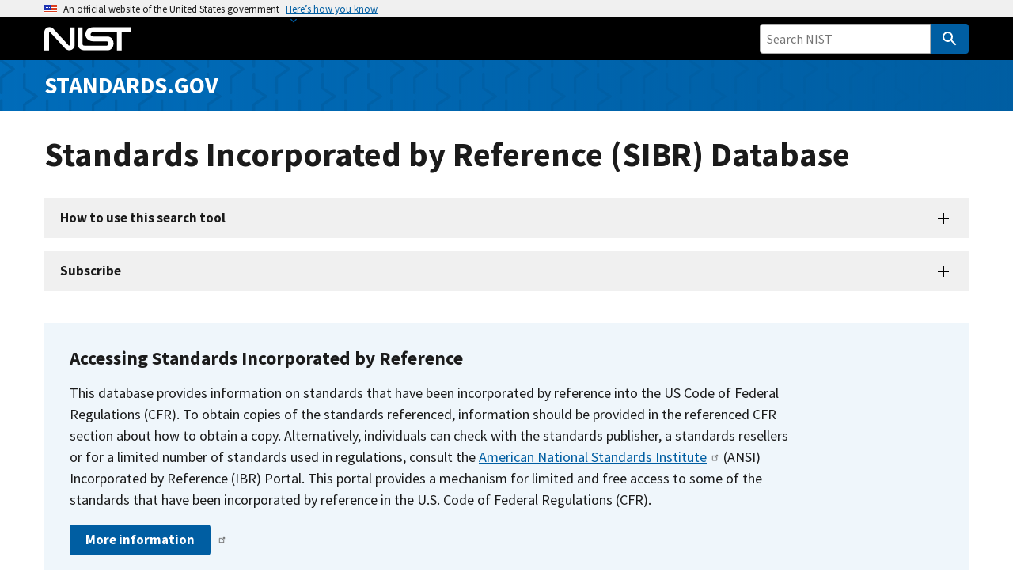

--- FILE ---
content_type: text/html; charset=UTF-8
request_url: https://sibr.nist.gov/?combine=&field_sibr_cfr_citation_value=&field_sibr_document_number_value=&field_sibr_federal_agency_target_id&items_per_page=50&order=field_sibr_document_number&sort=desc&title=&title_1=&page=516
body_size: 19642
content:
<!DOCTYPE html>
<html lang="en" dir="ltr" prefix="content: http://purl.org/rss/1.0/modules/content/  dc: http://purl.org/dc/terms/  foaf: http://xmlns.com/foaf/0.1/  og: http://ogp.me/ns#  rdfs: http://www.w3.org/2000/01/rdf-schema#  schema: http://schema.org/  sioc: http://rdfs.org/sioc/ns#  sioct: http://rdfs.org/sioc/types#  skos: http://www.w3.org/2004/02/skos/core#  xsd: http://www.w3.org/2001/XMLSchema# ">
  <head>
    <meta charset="utf-8" /><script type="text/javascript">(window.NREUM||(NREUM={})).init={ajax:{deny_list:["bam.nr-data.net"]},feature_flags:["soft_nav"]};(window.NREUM||(NREUM={})).loader_config={licenseKey:"37b7ccb661",applicationID:"1089704227",browserID:"1134161994"};;/*! For license information please see nr-loader-rum-1.308.0.min.js.LICENSE.txt */
(()=>{var e,t,r={163:(e,t,r)=>{"use strict";r.d(t,{j:()=>E});var n=r(384),i=r(1741);var a=r(2555);r(860).K7.genericEvents;const s="experimental.resources",o="register",c=e=>{if(!e||"string"!=typeof e)return!1;try{document.createDocumentFragment().querySelector(e)}catch{return!1}return!0};var d=r(2614),u=r(944),l=r(8122);const f="[data-nr-mask]",g=e=>(0,l.a)(e,(()=>{const e={feature_flags:[],experimental:{allow_registered_children:!1,resources:!1},mask_selector:"*",block_selector:"[data-nr-block]",mask_input_options:{color:!1,date:!1,"datetime-local":!1,email:!1,month:!1,number:!1,range:!1,search:!1,tel:!1,text:!1,time:!1,url:!1,week:!1,textarea:!1,select:!1,password:!0}};return{ajax:{deny_list:void 0,block_internal:!0,enabled:!0,autoStart:!0},api:{get allow_registered_children(){return e.feature_flags.includes(o)||e.experimental.allow_registered_children},set allow_registered_children(t){e.experimental.allow_registered_children=t},duplicate_registered_data:!1},browser_consent_mode:{enabled:!1},distributed_tracing:{enabled:void 0,exclude_newrelic_header:void 0,cors_use_newrelic_header:void 0,cors_use_tracecontext_headers:void 0,allowed_origins:void 0},get feature_flags(){return e.feature_flags},set feature_flags(t){e.feature_flags=t},generic_events:{enabled:!0,autoStart:!0},harvest:{interval:30},jserrors:{enabled:!0,autoStart:!0},logging:{enabled:!0,autoStart:!0},metrics:{enabled:!0,autoStart:!0},obfuscate:void 0,page_action:{enabled:!0},page_view_event:{enabled:!0,autoStart:!0},page_view_timing:{enabled:!0,autoStart:!0},performance:{capture_marks:!1,capture_measures:!1,capture_detail:!0,resources:{get enabled(){return e.feature_flags.includes(s)||e.experimental.resources},set enabled(t){e.experimental.resources=t},asset_types:[],first_party_domains:[],ignore_newrelic:!0}},privacy:{cookies_enabled:!0},proxy:{assets:void 0,beacon:void 0},session:{expiresMs:d.wk,inactiveMs:d.BB},session_replay:{autoStart:!0,enabled:!1,preload:!1,sampling_rate:10,error_sampling_rate:100,collect_fonts:!1,inline_images:!1,fix_stylesheets:!0,mask_all_inputs:!0,get mask_text_selector(){return e.mask_selector},set mask_text_selector(t){c(t)?e.mask_selector="".concat(t,",").concat(f):""===t||null===t?e.mask_selector=f:(0,u.R)(5,t)},get block_class(){return"nr-block"},get ignore_class(){return"nr-ignore"},get mask_text_class(){return"nr-mask"},get block_selector(){return e.block_selector},set block_selector(t){c(t)?e.block_selector+=",".concat(t):""!==t&&(0,u.R)(6,t)},get mask_input_options(){return e.mask_input_options},set mask_input_options(t){t&&"object"==typeof t?e.mask_input_options={...t,password:!0}:(0,u.R)(7,t)}},session_trace:{enabled:!0,autoStart:!0},soft_navigations:{enabled:!0,autoStart:!0},spa:{enabled:!0,autoStart:!0},ssl:void 0,user_actions:{enabled:!0,elementAttributes:["id","className","tagName","type"]}}})());var p=r(6154),m=r(9324);let h=0;const v={buildEnv:m.F3,distMethod:m.Xs,version:m.xv,originTime:p.WN},b={consented:!1},y={appMetadata:{},get consented(){return this.session?.state?.consent||b.consented},set consented(e){b.consented=e},customTransaction:void 0,denyList:void 0,disabled:!1,harvester:void 0,isolatedBacklog:!1,isRecording:!1,loaderType:void 0,maxBytes:3e4,obfuscator:void 0,onerror:void 0,ptid:void 0,releaseIds:{},session:void 0,timeKeeper:void 0,registeredEntities:[],jsAttributesMetadata:{bytes:0},get harvestCount(){return++h}},_=e=>{const t=(0,l.a)(e,y),r=Object.keys(v).reduce((e,t)=>(e[t]={value:v[t],writable:!1,configurable:!0,enumerable:!0},e),{});return Object.defineProperties(t,r)};var w=r(5701);const x=e=>{const t=e.startsWith("http");e+="/",r.p=t?e:"https://"+e};var R=r(7836),k=r(3241);const A={accountID:void 0,trustKey:void 0,agentID:void 0,licenseKey:void 0,applicationID:void 0,xpid:void 0},S=e=>(0,l.a)(e,A),T=new Set;function E(e,t={},r,s){let{init:o,info:c,loader_config:d,runtime:u={},exposed:l=!0}=t;if(!c){const e=(0,n.pV)();o=e.init,c=e.info,d=e.loader_config}e.init=g(o||{}),e.loader_config=S(d||{}),c.jsAttributes??={},p.bv&&(c.jsAttributes.isWorker=!0),e.info=(0,a.D)(c);const f=e.init,m=[c.beacon,c.errorBeacon];T.has(e.agentIdentifier)||(f.proxy.assets&&(x(f.proxy.assets),m.push(f.proxy.assets)),f.proxy.beacon&&m.push(f.proxy.beacon),e.beacons=[...m],function(e){const t=(0,n.pV)();Object.getOwnPropertyNames(i.W.prototype).forEach(r=>{const n=i.W.prototype[r];if("function"!=typeof n||"constructor"===n)return;let a=t[r];e[r]&&!1!==e.exposed&&"micro-agent"!==e.runtime?.loaderType&&(t[r]=(...t)=>{const n=e[r](...t);return a?a(...t):n})})}(e),(0,n.US)("activatedFeatures",w.B)),u.denyList=[...f.ajax.deny_list||[],...f.ajax.block_internal?m:[]],u.ptid=e.agentIdentifier,u.loaderType=r,e.runtime=_(u),T.has(e.agentIdentifier)||(e.ee=R.ee.get(e.agentIdentifier),e.exposed=l,(0,k.W)({agentIdentifier:e.agentIdentifier,drained:!!w.B?.[e.agentIdentifier],type:"lifecycle",name:"initialize",feature:void 0,data:e.config})),T.add(e.agentIdentifier)}},384:(e,t,r)=>{"use strict";r.d(t,{NT:()=>s,US:()=>u,Zm:()=>o,bQ:()=>d,dV:()=>c,pV:()=>l});var n=r(6154),i=r(1863),a=r(1910);const s={beacon:"bam.nr-data.net",errorBeacon:"bam.nr-data.net"};function o(){return n.gm.NREUM||(n.gm.NREUM={}),void 0===n.gm.newrelic&&(n.gm.newrelic=n.gm.NREUM),n.gm.NREUM}function c(){let e=o();return e.o||(e.o={ST:n.gm.setTimeout,SI:n.gm.setImmediate||n.gm.setInterval,CT:n.gm.clearTimeout,XHR:n.gm.XMLHttpRequest,REQ:n.gm.Request,EV:n.gm.Event,PR:n.gm.Promise,MO:n.gm.MutationObserver,FETCH:n.gm.fetch,WS:n.gm.WebSocket},(0,a.i)(...Object.values(e.o))),e}function d(e,t){let r=o();r.initializedAgents??={},t.initializedAt={ms:(0,i.t)(),date:new Date},r.initializedAgents[e]=t}function u(e,t){o()[e]=t}function l(){return function(){let e=o();const t=e.info||{};e.info={beacon:s.beacon,errorBeacon:s.errorBeacon,...t}}(),function(){let e=o();const t=e.init||{};e.init={...t}}(),c(),function(){let e=o();const t=e.loader_config||{};e.loader_config={...t}}(),o()}},782:(e,t,r)=>{"use strict";r.d(t,{T:()=>n});const n=r(860).K7.pageViewTiming},860:(e,t,r)=>{"use strict";r.d(t,{$J:()=>u,K7:()=>c,P3:()=>d,XX:()=>i,Yy:()=>o,df:()=>a,qY:()=>n,v4:()=>s});const n="events",i="jserrors",a="browser/blobs",s="rum",o="browser/logs",c={ajax:"ajax",genericEvents:"generic_events",jserrors:i,logging:"logging",metrics:"metrics",pageAction:"page_action",pageViewEvent:"page_view_event",pageViewTiming:"page_view_timing",sessionReplay:"session_replay",sessionTrace:"session_trace",softNav:"soft_navigations",spa:"spa"},d={[c.pageViewEvent]:1,[c.pageViewTiming]:2,[c.metrics]:3,[c.jserrors]:4,[c.spa]:5,[c.ajax]:6,[c.sessionTrace]:7,[c.softNav]:8,[c.sessionReplay]:9,[c.logging]:10,[c.genericEvents]:11},u={[c.pageViewEvent]:s,[c.pageViewTiming]:n,[c.ajax]:n,[c.spa]:n,[c.softNav]:n,[c.metrics]:i,[c.jserrors]:i,[c.sessionTrace]:a,[c.sessionReplay]:a,[c.logging]:o,[c.genericEvents]:"ins"}},944:(e,t,r)=>{"use strict";r.d(t,{R:()=>i});var n=r(3241);function i(e,t){"function"==typeof console.debug&&(console.debug("New Relic Warning: https://github.com/newrelic/newrelic-browser-agent/blob/main/docs/warning-codes.md#".concat(e),t),(0,n.W)({agentIdentifier:null,drained:null,type:"data",name:"warn",feature:"warn",data:{code:e,secondary:t}}))}},1687:(e,t,r)=>{"use strict";r.d(t,{Ak:()=>d,Ze:()=>f,x3:()=>u});var n=r(3241),i=r(7836),a=r(3606),s=r(860),o=r(2646);const c={};function d(e,t){const r={staged:!1,priority:s.P3[t]||0};l(e),c[e].get(t)||c[e].set(t,r)}function u(e,t){e&&c[e]&&(c[e].get(t)&&c[e].delete(t),p(e,t,!1),c[e].size&&g(e))}function l(e){if(!e)throw new Error("agentIdentifier required");c[e]||(c[e]=new Map)}function f(e="",t="feature",r=!1){if(l(e),!e||!c[e].get(t)||r)return p(e,t);c[e].get(t).staged=!0,g(e)}function g(e){const t=Array.from(c[e]);t.every(([e,t])=>t.staged)&&(t.sort((e,t)=>e[1].priority-t[1].priority),t.forEach(([t])=>{c[e].delete(t),p(e,t)}))}function p(e,t,r=!0){const s=e?i.ee.get(e):i.ee,c=a.i.handlers;if(!s.aborted&&s.backlog&&c){if((0,n.W)({agentIdentifier:e,type:"lifecycle",name:"drain",feature:t}),r){const e=s.backlog[t],r=c[t];if(r){for(let t=0;e&&t<e.length;++t)m(e[t],r);Object.entries(r).forEach(([e,t])=>{Object.values(t||{}).forEach(t=>{t[0]?.on&&t[0]?.context()instanceof o.y&&t[0].on(e,t[1])})})}}s.isolatedBacklog||delete c[t],s.backlog[t]=null,s.emit("drain-"+t,[])}}function m(e,t){var r=e[1];Object.values(t[r]||{}).forEach(t=>{var r=e[0];if(t[0]===r){var n=t[1],i=e[3],a=e[2];n.apply(i,a)}})}},1738:(e,t,r)=>{"use strict";r.d(t,{U:()=>g,Y:()=>f});var n=r(3241),i=r(9908),a=r(1863),s=r(944),o=r(5701),c=r(3969),d=r(8362),u=r(860),l=r(4261);function f(e,t,r,a){const f=a||r;!f||f[e]&&f[e]!==d.d.prototype[e]||(f[e]=function(){(0,i.p)(c.xV,["API/"+e+"/called"],void 0,u.K7.metrics,r.ee),(0,n.W)({agentIdentifier:r.agentIdentifier,drained:!!o.B?.[r.agentIdentifier],type:"data",name:"api",feature:l.Pl+e,data:{}});try{return t.apply(this,arguments)}catch(e){(0,s.R)(23,e)}})}function g(e,t,r,n,s){const o=e.info;null===r?delete o.jsAttributes[t]:o.jsAttributes[t]=r,(s||null===r)&&(0,i.p)(l.Pl+n,[(0,a.t)(),t,r],void 0,"session",e.ee)}},1741:(e,t,r)=>{"use strict";r.d(t,{W:()=>a});var n=r(944),i=r(4261);class a{#e(e,...t){if(this[e]!==a.prototype[e])return this[e](...t);(0,n.R)(35,e)}addPageAction(e,t){return this.#e(i.hG,e,t)}register(e){return this.#e(i.eY,e)}recordCustomEvent(e,t){return this.#e(i.fF,e,t)}setPageViewName(e,t){return this.#e(i.Fw,e,t)}setCustomAttribute(e,t,r){return this.#e(i.cD,e,t,r)}noticeError(e,t){return this.#e(i.o5,e,t)}setUserId(e,t=!1){return this.#e(i.Dl,e,t)}setApplicationVersion(e){return this.#e(i.nb,e)}setErrorHandler(e){return this.#e(i.bt,e)}addRelease(e,t){return this.#e(i.k6,e,t)}log(e,t){return this.#e(i.$9,e,t)}start(){return this.#e(i.d3)}finished(e){return this.#e(i.BL,e)}recordReplay(){return this.#e(i.CH)}pauseReplay(){return this.#e(i.Tb)}addToTrace(e){return this.#e(i.U2,e)}setCurrentRouteName(e){return this.#e(i.PA,e)}interaction(e){return this.#e(i.dT,e)}wrapLogger(e,t,r){return this.#e(i.Wb,e,t,r)}measure(e,t){return this.#e(i.V1,e,t)}consent(e){return this.#e(i.Pv,e)}}},1863:(e,t,r)=>{"use strict";function n(){return Math.floor(performance.now())}r.d(t,{t:()=>n})},1910:(e,t,r)=>{"use strict";r.d(t,{i:()=>a});var n=r(944);const i=new Map;function a(...e){return e.every(e=>{if(i.has(e))return i.get(e);const t="function"==typeof e?e.toString():"",r=t.includes("[native code]"),a=t.includes("nrWrapper");return r||a||(0,n.R)(64,e?.name||t),i.set(e,r),r})}},2555:(e,t,r)=>{"use strict";r.d(t,{D:()=>o,f:()=>s});var n=r(384),i=r(8122);const a={beacon:n.NT.beacon,errorBeacon:n.NT.errorBeacon,licenseKey:void 0,applicationID:void 0,sa:void 0,queueTime:void 0,applicationTime:void 0,ttGuid:void 0,user:void 0,account:void 0,product:void 0,extra:void 0,jsAttributes:{},userAttributes:void 0,atts:void 0,transactionName:void 0,tNamePlain:void 0};function s(e){try{return!!e.licenseKey&&!!e.errorBeacon&&!!e.applicationID}catch(e){return!1}}const o=e=>(0,i.a)(e,a)},2614:(e,t,r)=>{"use strict";r.d(t,{BB:()=>s,H3:()=>n,g:()=>d,iL:()=>c,tS:()=>o,uh:()=>i,wk:()=>a});const n="NRBA",i="SESSION",a=144e5,s=18e5,o={STARTED:"session-started",PAUSE:"session-pause",RESET:"session-reset",RESUME:"session-resume",UPDATE:"session-update"},c={SAME_TAB:"same-tab",CROSS_TAB:"cross-tab"},d={OFF:0,FULL:1,ERROR:2}},2646:(e,t,r)=>{"use strict";r.d(t,{y:()=>n});class n{constructor(e){this.contextId=e}}},2843:(e,t,r)=>{"use strict";r.d(t,{G:()=>a,u:()=>i});var n=r(3878);function i(e,t=!1,r,i){(0,n.DD)("visibilitychange",function(){if(t)return void("hidden"===document.visibilityState&&e());e(document.visibilityState)},r,i)}function a(e,t,r){(0,n.sp)("pagehide",e,t,r)}},3241:(e,t,r)=>{"use strict";r.d(t,{W:()=>a});var n=r(6154);const i="newrelic";function a(e={}){try{n.gm.dispatchEvent(new CustomEvent(i,{detail:e}))}catch(e){}}},3606:(e,t,r)=>{"use strict";r.d(t,{i:()=>a});var n=r(9908);a.on=s;var i=a.handlers={};function a(e,t,r,a){s(a||n.d,i,e,t,r)}function s(e,t,r,i,a){a||(a="feature"),e||(e=n.d);var s=t[a]=t[a]||{};(s[r]=s[r]||[]).push([e,i])}},3878:(e,t,r)=>{"use strict";function n(e,t){return{capture:e,passive:!1,signal:t}}function i(e,t,r=!1,i){window.addEventListener(e,t,n(r,i))}function a(e,t,r=!1,i){document.addEventListener(e,t,n(r,i))}r.d(t,{DD:()=>a,jT:()=>n,sp:()=>i})},3969:(e,t,r)=>{"use strict";r.d(t,{TZ:()=>n,XG:()=>o,rs:()=>i,xV:()=>s,z_:()=>a});const n=r(860).K7.metrics,i="sm",a="cm",s="storeSupportabilityMetrics",o="storeEventMetrics"},4234:(e,t,r)=>{"use strict";r.d(t,{W:()=>a});var n=r(7836),i=r(1687);class a{constructor(e,t){this.agentIdentifier=e,this.ee=n.ee.get(e),this.featureName=t,this.blocked=!1}deregisterDrain(){(0,i.x3)(this.agentIdentifier,this.featureName)}}},4261:(e,t,r)=>{"use strict";r.d(t,{$9:()=>d,BL:()=>o,CH:()=>g,Dl:()=>_,Fw:()=>y,PA:()=>h,Pl:()=>n,Pv:()=>k,Tb:()=>l,U2:()=>a,V1:()=>R,Wb:()=>x,bt:()=>b,cD:()=>v,d3:()=>w,dT:()=>c,eY:()=>p,fF:()=>f,hG:()=>i,k6:()=>s,nb:()=>m,o5:()=>u});const n="api-",i="addPageAction",a="addToTrace",s="addRelease",o="finished",c="interaction",d="log",u="noticeError",l="pauseReplay",f="recordCustomEvent",g="recordReplay",p="register",m="setApplicationVersion",h="setCurrentRouteName",v="setCustomAttribute",b="setErrorHandler",y="setPageViewName",_="setUserId",w="start",x="wrapLogger",R="measure",k="consent"},5289:(e,t,r)=>{"use strict";r.d(t,{GG:()=>s,Qr:()=>c,sB:()=>o});var n=r(3878),i=r(6389);function a(){return"undefined"==typeof document||"complete"===document.readyState}function s(e,t){if(a())return e();const r=(0,i.J)(e),s=setInterval(()=>{a()&&(clearInterval(s),r())},500);(0,n.sp)("load",r,t)}function o(e){if(a())return e();(0,n.DD)("DOMContentLoaded",e)}function c(e){if(a())return e();(0,n.sp)("popstate",e)}},5607:(e,t,r)=>{"use strict";r.d(t,{W:()=>n});const n=(0,r(9566).bz)()},5701:(e,t,r)=>{"use strict";r.d(t,{B:()=>a,t:()=>s});var n=r(3241);const i=new Set,a={};function s(e,t){const r=t.agentIdentifier;a[r]??={},e&&"object"==typeof e&&(i.has(r)||(t.ee.emit("rumresp",[e]),a[r]=e,i.add(r),(0,n.W)({agentIdentifier:r,loaded:!0,drained:!0,type:"lifecycle",name:"load",feature:void 0,data:e})))}},6154:(e,t,r)=>{"use strict";r.d(t,{OF:()=>c,RI:()=>i,WN:()=>u,bv:()=>a,eN:()=>l,gm:()=>s,mw:()=>o,sb:()=>d});var n=r(1863);const i="undefined"!=typeof window&&!!window.document,a="undefined"!=typeof WorkerGlobalScope&&("undefined"!=typeof self&&self instanceof WorkerGlobalScope&&self.navigator instanceof WorkerNavigator||"undefined"!=typeof globalThis&&globalThis instanceof WorkerGlobalScope&&globalThis.navigator instanceof WorkerNavigator),s=i?window:"undefined"!=typeof WorkerGlobalScope&&("undefined"!=typeof self&&self instanceof WorkerGlobalScope&&self||"undefined"!=typeof globalThis&&globalThis instanceof WorkerGlobalScope&&globalThis),o=Boolean("hidden"===s?.document?.visibilityState),c=/iPad|iPhone|iPod/.test(s.navigator?.userAgent),d=c&&"undefined"==typeof SharedWorker,u=((()=>{const e=s.navigator?.userAgent?.match(/Firefox[/\s](\d+\.\d+)/);Array.isArray(e)&&e.length>=2&&e[1]})(),Date.now()-(0,n.t)()),l=()=>"undefined"!=typeof PerformanceNavigationTiming&&s?.performance?.getEntriesByType("navigation")?.[0]?.responseStart},6389:(e,t,r)=>{"use strict";function n(e,t=500,r={}){const n=r?.leading||!1;let i;return(...r)=>{n&&void 0===i&&(e.apply(this,r),i=setTimeout(()=>{i=clearTimeout(i)},t)),n||(clearTimeout(i),i=setTimeout(()=>{e.apply(this,r)},t))}}function i(e){let t=!1;return(...r)=>{t||(t=!0,e.apply(this,r))}}r.d(t,{J:()=>i,s:()=>n})},6630:(e,t,r)=>{"use strict";r.d(t,{T:()=>n});const n=r(860).K7.pageViewEvent},7699:(e,t,r)=>{"use strict";r.d(t,{It:()=>a,KC:()=>o,No:()=>i,qh:()=>s});var n=r(860);const i=16e3,a=1e6,s="SESSION_ERROR",o={[n.K7.logging]:!0,[n.K7.genericEvents]:!1,[n.K7.jserrors]:!1,[n.K7.ajax]:!1}},7836:(e,t,r)=>{"use strict";r.d(t,{P:()=>o,ee:()=>c});var n=r(384),i=r(8990),a=r(2646),s=r(5607);const o="nr@context:".concat(s.W),c=function e(t,r){var n={},s={},u={},l=!1;try{l=16===r.length&&d.initializedAgents?.[r]?.runtime.isolatedBacklog}catch(e){}var f={on:p,addEventListener:p,removeEventListener:function(e,t){var r=n[e];if(!r)return;for(var i=0;i<r.length;i++)r[i]===t&&r.splice(i,1)},emit:function(e,r,n,i,a){!1!==a&&(a=!0);if(c.aborted&&!i)return;t&&a&&t.emit(e,r,n);var o=g(n);m(e).forEach(e=>{e.apply(o,r)});var d=v()[s[e]];d&&d.push([f,e,r,o]);return o},get:h,listeners:m,context:g,buffer:function(e,t){const r=v();if(t=t||"feature",f.aborted)return;Object.entries(e||{}).forEach(([e,n])=>{s[n]=t,t in r||(r[t]=[])})},abort:function(){f._aborted=!0,Object.keys(f.backlog).forEach(e=>{delete f.backlog[e]})},isBuffering:function(e){return!!v()[s[e]]},debugId:r,backlog:l?{}:t&&"object"==typeof t.backlog?t.backlog:{},isolatedBacklog:l};return Object.defineProperty(f,"aborted",{get:()=>{let e=f._aborted||!1;return e||(t&&(e=t.aborted),e)}}),f;function g(e){return e&&e instanceof a.y?e:e?(0,i.I)(e,o,()=>new a.y(o)):new a.y(o)}function p(e,t){n[e]=m(e).concat(t)}function m(e){return n[e]||[]}function h(t){return u[t]=u[t]||e(f,t)}function v(){return f.backlog}}(void 0,"globalEE"),d=(0,n.Zm)();d.ee||(d.ee=c)},8122:(e,t,r)=>{"use strict";r.d(t,{a:()=>i});var n=r(944);function i(e,t){try{if(!e||"object"!=typeof e)return(0,n.R)(3);if(!t||"object"!=typeof t)return(0,n.R)(4);const r=Object.create(Object.getPrototypeOf(t),Object.getOwnPropertyDescriptors(t)),a=0===Object.keys(r).length?e:r;for(let s in a)if(void 0!==e[s])try{if(null===e[s]){r[s]=null;continue}Array.isArray(e[s])&&Array.isArray(t[s])?r[s]=Array.from(new Set([...e[s],...t[s]])):"object"==typeof e[s]&&"object"==typeof t[s]?r[s]=i(e[s],t[s]):r[s]=e[s]}catch(e){r[s]||(0,n.R)(1,e)}return r}catch(e){(0,n.R)(2,e)}}},8362:(e,t,r)=>{"use strict";r.d(t,{d:()=>a});var n=r(9566),i=r(1741);class a extends i.W{agentIdentifier=(0,n.LA)(16)}},8374:(e,t,r)=>{r.nc=(()=>{try{return document?.currentScript?.nonce}catch(e){}return""})()},8990:(e,t,r)=>{"use strict";r.d(t,{I:()=>i});var n=Object.prototype.hasOwnProperty;function i(e,t,r){if(n.call(e,t))return e[t];var i=r();if(Object.defineProperty&&Object.keys)try{return Object.defineProperty(e,t,{value:i,writable:!0,enumerable:!1}),i}catch(e){}return e[t]=i,i}},9324:(e,t,r)=>{"use strict";r.d(t,{F3:()=>i,Xs:()=>a,xv:()=>n});const n="1.308.0",i="PROD",a="CDN"},9566:(e,t,r)=>{"use strict";r.d(t,{LA:()=>o,bz:()=>s});var n=r(6154);const i="xxxxxxxx-xxxx-4xxx-yxxx-xxxxxxxxxxxx";function a(e,t){return e?15&e[t]:16*Math.random()|0}function s(){const e=n.gm?.crypto||n.gm?.msCrypto;let t,r=0;return e&&e.getRandomValues&&(t=e.getRandomValues(new Uint8Array(30))),i.split("").map(e=>"x"===e?a(t,r++).toString(16):"y"===e?(3&a()|8).toString(16):e).join("")}function o(e){const t=n.gm?.crypto||n.gm?.msCrypto;let r,i=0;t&&t.getRandomValues&&(r=t.getRandomValues(new Uint8Array(e)));const s=[];for(var o=0;o<e;o++)s.push(a(r,i++).toString(16));return s.join("")}},9908:(e,t,r)=>{"use strict";r.d(t,{d:()=>n,p:()=>i});var n=r(7836).ee.get("handle");function i(e,t,r,i,a){a?(a.buffer([e],i),a.emit(e,t,r)):(n.buffer([e],i),n.emit(e,t,r))}}},n={};function i(e){var t=n[e];if(void 0!==t)return t.exports;var a=n[e]={exports:{}};return r[e](a,a.exports,i),a.exports}i.m=r,i.d=(e,t)=>{for(var r in t)i.o(t,r)&&!i.o(e,r)&&Object.defineProperty(e,r,{enumerable:!0,get:t[r]})},i.f={},i.e=e=>Promise.all(Object.keys(i.f).reduce((t,r)=>(i.f[r](e,t),t),[])),i.u=e=>"nr-rum-1.308.0.min.js",i.o=(e,t)=>Object.prototype.hasOwnProperty.call(e,t),e={},t="NRBA-1.308.0.PROD:",i.l=(r,n,a,s)=>{if(e[r])e[r].push(n);else{var o,c;if(void 0!==a)for(var d=document.getElementsByTagName("script"),u=0;u<d.length;u++){var l=d[u];if(l.getAttribute("src")==r||l.getAttribute("data-webpack")==t+a){o=l;break}}if(!o){c=!0;var f={296:"sha512-+MIMDsOcckGXa1EdWHqFNv7P+JUkd5kQwCBr3KE6uCvnsBNUrdSt4a/3/L4j4TxtnaMNjHpza2/erNQbpacJQA=="};(o=document.createElement("script")).charset="utf-8",i.nc&&o.setAttribute("nonce",i.nc),o.setAttribute("data-webpack",t+a),o.src=r,0!==o.src.indexOf(window.location.origin+"/")&&(o.crossOrigin="anonymous"),f[s]&&(o.integrity=f[s])}e[r]=[n];var g=(t,n)=>{o.onerror=o.onload=null,clearTimeout(p);var i=e[r];if(delete e[r],o.parentNode&&o.parentNode.removeChild(o),i&&i.forEach(e=>e(n)),t)return t(n)},p=setTimeout(g.bind(null,void 0,{type:"timeout",target:o}),12e4);o.onerror=g.bind(null,o.onerror),o.onload=g.bind(null,o.onload),c&&document.head.appendChild(o)}},i.r=e=>{"undefined"!=typeof Symbol&&Symbol.toStringTag&&Object.defineProperty(e,Symbol.toStringTag,{value:"Module"}),Object.defineProperty(e,"__esModule",{value:!0})},i.p="https://js-agent.newrelic.com/",(()=>{var e={374:0,840:0};i.f.j=(t,r)=>{var n=i.o(e,t)?e[t]:void 0;if(0!==n)if(n)r.push(n[2]);else{var a=new Promise((r,i)=>n=e[t]=[r,i]);r.push(n[2]=a);var s=i.p+i.u(t),o=new Error;i.l(s,r=>{if(i.o(e,t)&&(0!==(n=e[t])&&(e[t]=void 0),n)){var a=r&&("load"===r.type?"missing":r.type),s=r&&r.target&&r.target.src;o.message="Loading chunk "+t+" failed: ("+a+": "+s+")",o.name="ChunkLoadError",o.type=a,o.request=s,n[1](o)}},"chunk-"+t,t)}};var t=(t,r)=>{var n,a,[s,o,c]=r,d=0;if(s.some(t=>0!==e[t])){for(n in o)i.o(o,n)&&(i.m[n]=o[n]);if(c)c(i)}for(t&&t(r);d<s.length;d++)a=s[d],i.o(e,a)&&e[a]&&e[a][0](),e[a]=0},r=self["webpackChunk:NRBA-1.308.0.PROD"]=self["webpackChunk:NRBA-1.308.0.PROD"]||[];r.forEach(t.bind(null,0)),r.push=t.bind(null,r.push.bind(r))})(),(()=>{"use strict";i(8374);var e=i(8362),t=i(860);const r=Object.values(t.K7);var n=i(163);var a=i(9908),s=i(1863),o=i(4261),c=i(1738);var d=i(1687),u=i(4234),l=i(5289),f=i(6154),g=i(944),p=i(384);const m=e=>f.RI&&!0===e?.privacy.cookies_enabled;function h(e){return!!(0,p.dV)().o.MO&&m(e)&&!0===e?.session_trace.enabled}var v=i(6389),b=i(7699);class y extends u.W{constructor(e,t){super(e.agentIdentifier,t),this.agentRef=e,this.abortHandler=void 0,this.featAggregate=void 0,this.loadedSuccessfully=void 0,this.onAggregateImported=new Promise(e=>{this.loadedSuccessfully=e}),this.deferred=Promise.resolve(),!1===e.init[this.featureName].autoStart?this.deferred=new Promise((t,r)=>{this.ee.on("manual-start-all",(0,v.J)(()=>{(0,d.Ak)(e.agentIdentifier,this.featureName),t()}))}):(0,d.Ak)(e.agentIdentifier,t)}importAggregator(e,t,r={}){if(this.featAggregate)return;const n=async()=>{let n;await this.deferred;try{if(m(e.init)){const{setupAgentSession:t}=await i.e(296).then(i.bind(i,3305));n=t(e)}}catch(e){(0,g.R)(20,e),this.ee.emit("internal-error",[e]),(0,a.p)(b.qh,[e],void 0,this.featureName,this.ee)}try{if(!this.#t(this.featureName,n,e.init))return(0,d.Ze)(this.agentIdentifier,this.featureName),void this.loadedSuccessfully(!1);const{Aggregate:i}=await t();this.featAggregate=new i(e,r),e.runtime.harvester.initializedAggregates.push(this.featAggregate),this.loadedSuccessfully(!0)}catch(e){(0,g.R)(34,e),this.abortHandler?.(),(0,d.Ze)(this.agentIdentifier,this.featureName,!0),this.loadedSuccessfully(!1),this.ee&&this.ee.abort()}};f.RI?(0,l.GG)(()=>n(),!0):n()}#t(e,r,n){if(this.blocked)return!1;switch(e){case t.K7.sessionReplay:return h(n)&&!!r;case t.K7.sessionTrace:return!!r;default:return!0}}}var _=i(6630),w=i(2614),x=i(3241);class R extends y{static featureName=_.T;constructor(e){var t;super(e,_.T),this.setupInspectionEvents(e.agentIdentifier),t=e,(0,c.Y)(o.Fw,function(e,r){"string"==typeof e&&("/"!==e.charAt(0)&&(e="/"+e),t.runtime.customTransaction=(r||"http://custom.transaction")+e,(0,a.p)(o.Pl+o.Fw,[(0,s.t)()],void 0,void 0,t.ee))},t),this.importAggregator(e,()=>i.e(296).then(i.bind(i,3943)))}setupInspectionEvents(e){const t=(t,r)=>{t&&(0,x.W)({agentIdentifier:e,timeStamp:t.timeStamp,loaded:"complete"===t.target.readyState,type:"window",name:r,data:t.target.location+""})};(0,l.sB)(e=>{t(e,"DOMContentLoaded")}),(0,l.GG)(e=>{t(e,"load")}),(0,l.Qr)(e=>{t(e,"navigate")}),this.ee.on(w.tS.UPDATE,(t,r)=>{(0,x.W)({agentIdentifier:e,type:"lifecycle",name:"session",data:r})})}}class k extends e.d{constructor(e){var t;(super(),f.gm)?(this.features={},(0,p.bQ)(this.agentIdentifier,this),this.desiredFeatures=new Set(e.features||[]),this.desiredFeatures.add(R),(0,n.j)(this,e,e.loaderType||"agent"),t=this,(0,c.Y)(o.cD,function(e,r,n=!1){if("string"==typeof e){if(["string","number","boolean"].includes(typeof r)||null===r)return(0,c.U)(t,e,r,o.cD,n);(0,g.R)(40,typeof r)}else(0,g.R)(39,typeof e)},t),function(e){(0,c.Y)(o.Dl,function(t,r=!1){if("string"!=typeof t&&null!==t)return void(0,g.R)(41,typeof t);const n=e.info.jsAttributes["enduser.id"];r&&null!=n&&n!==t?(0,a.p)(o.Pl+"setUserIdAndResetSession",[t],void 0,"session",e.ee):(0,c.U)(e,"enduser.id",t,o.Dl,!0)},e)}(this),function(e){(0,c.Y)(o.nb,function(t){if("string"==typeof t||null===t)return(0,c.U)(e,"application.version",t,o.nb,!1);(0,g.R)(42,typeof t)},e)}(this),function(e){(0,c.Y)(o.d3,function(){e.ee.emit("manual-start-all")},e)}(this),function(e){(0,c.Y)(o.Pv,function(t=!0){if("boolean"==typeof t){if((0,a.p)(o.Pl+o.Pv,[t],void 0,"session",e.ee),e.runtime.consented=t,t){const t=e.features.page_view_event;t.onAggregateImported.then(e=>{const r=t.featAggregate;e&&!r.sentRum&&r.sendRum()})}}else(0,g.R)(65,typeof t)},e)}(this),this.run()):(0,g.R)(21)}get config(){return{info:this.info,init:this.init,loader_config:this.loader_config,runtime:this.runtime}}get api(){return this}run(){try{const e=function(e){const t={};return r.forEach(r=>{t[r]=!!e[r]?.enabled}),t}(this.init),n=[...this.desiredFeatures];n.sort((e,r)=>t.P3[e.featureName]-t.P3[r.featureName]),n.forEach(r=>{if(!e[r.featureName]&&r.featureName!==t.K7.pageViewEvent)return;if(r.featureName===t.K7.spa)return void(0,g.R)(67);const n=function(e){switch(e){case t.K7.ajax:return[t.K7.jserrors];case t.K7.sessionTrace:return[t.K7.ajax,t.K7.pageViewEvent];case t.K7.sessionReplay:return[t.K7.sessionTrace];case t.K7.pageViewTiming:return[t.K7.pageViewEvent];default:return[]}}(r.featureName).filter(e=>!(e in this.features));n.length>0&&(0,g.R)(36,{targetFeature:r.featureName,missingDependencies:n}),this.features[r.featureName]=new r(this)})}catch(e){(0,g.R)(22,e);for(const e in this.features)this.features[e].abortHandler?.();const t=(0,p.Zm)();delete t.initializedAgents[this.agentIdentifier]?.features,delete this.sharedAggregator;return t.ee.get(this.agentIdentifier).abort(),!1}}}var A=i(2843),S=i(782);class T extends y{static featureName=S.T;constructor(e){super(e,S.T),f.RI&&((0,A.u)(()=>(0,a.p)("docHidden",[(0,s.t)()],void 0,S.T,this.ee),!0),(0,A.G)(()=>(0,a.p)("winPagehide",[(0,s.t)()],void 0,S.T,this.ee)),this.importAggregator(e,()=>i.e(296).then(i.bind(i,2117))))}}var E=i(3969);class I extends y{static featureName=E.TZ;constructor(e){super(e,E.TZ),f.RI&&document.addEventListener("securitypolicyviolation",e=>{(0,a.p)(E.xV,["Generic/CSPViolation/Detected"],void 0,this.featureName,this.ee)}),this.importAggregator(e,()=>i.e(296).then(i.bind(i,9623)))}}new k({features:[R,T,I],loaderType:"lite"})})()})();</script>
<script async src="https://www.googletagmanager.com/gtag/js?id=G-N5FGXLDR48"></script>
<script>window.dataLayer = window.dataLayer || [];function gtag(){dataLayer.push(arguments)};gtag("js", new Date());gtag("set", "developer_id.dMDhkMT", true);gtag('set', {'cookie_flags': 'SameSite=None;Secure', 'cookie_domain': 'sibr.nist.gov'});
gtag('config', 'G-CSLL4ZEK4L', { 
    'agency': 'DOC', 
    'subagency': 'NIST', 
    'groups': 'default',
});gtag("config", "G-N5FGXLDR48", {"groups":"default","page_placeholder":"PLACEHOLDER_page_location","link_attribution":true,"allow_ad_personalization_signals":false});gtag("config", "G-CSLL4ZEK4L", {"groups":"default","page_placeholder":"PLACEHOLDER_page_location","link_attribution":true,"allow_ad_personalization_signals":false});</script>
<meta name="Generator" content="Drupal 10 (https://www.drupal.org)" />
<meta name="MobileOptimized" content="width" />
<meta name="HandheldFriendly" content="true" />
<meta name="viewport" content="width=device-width, initial-scale=1.0" />
<link rel="icon" href="/themes/custom/nist_sibr/favicon.ico" type="image/vnd.microsoft.icon" />
<link rel="alternate" type="text/csv" title="Standards Incorporated by Reference (SIBR) Database" href="/sibrsearch/export?combine=&amp;field_sibr_cfr_citation_value=&amp;field_sibr_document_number_value=&amp;field_sibr_federal_agency_target_id=&amp;items_per_page=50&amp;order=field_sibr_document_number&amp;sort=desc&amp;title=&amp;title_1=&amp;page&amp;_format=csv" />

    <title>Standards Incorporated by Reference (SIBR) Database | Standards Incorporated by Reference (SIBR)</title>
    <link rel="stylesheet" media="all" href="/sites/sibr/files/css/css_mdWaPTiYxq3bCqrOtslUagMQGLzjLNjnzmnaEnVQ3G8.css?delta=0&amp;language=en&amp;theme=nist_sibr&amp;include=eJxljmsKwzAMgy8UmiOFPLQS6sYhdpvu9su6lv0oGCF9wqDg4-KUx1Ub_t7lyMUEqKI5HJUFyb0yjSh2RkHzZCI32NS26mnym3LktRIUBodSLsvdXdGULGpn4jB-v95JDu0J9pzAv9x7v3t5i2IdGwVmz-hiT51WThtdyCWv_pzb1D7IB8PiXOw" />
<link rel="stylesheet" media="all" href="/sites/sibr/files/css/css_NY1FaVif41A2AP0VGbbGnq2kLPvUMKkI9SB7wrNXGBM.css?delta=1&amp;language=en&amp;theme=nist_sibr&amp;include=eJxljmsKwzAMgy8UmiOFPLQS6sYhdpvu9su6lv0oGCF9wqDg4-KUx1Ub_t7lyMUEqKI5HJUFyb0yjSh2RkHzZCI32NS26mnym3LktRIUBodSLsvdXdGULGpn4jB-v95JDu0J9pzAv9x7v3t5i2IdGwVmz-hiT51WThtdyCWv_pzb1D7IB8PiXOw" />
<link rel="stylesheet" media="print" href="/sites/sibr/files/css/css_LpHBc8EPEsDrEJSd96BC5X0OHJG9W5P68QT2eD_fJio.css?delta=2&amp;language=en&amp;theme=nist_sibr&amp;include=eJxljmsKwzAMgy8UmiOFPLQS6sYhdpvu9su6lv0oGCF9wqDg4-KUx1Ub_t7lyMUEqKI5HJUFyb0yjSh2RkHzZCI32NS26mnym3LktRIUBodSLsvdXdGULGpn4jB-v95JDu0J9pzAv9x7v3t5i2IdGwVmz-hiT51WThtdyCWv_pzb1D7IB8PiXOw" />
<link rel="stylesheet" media="all" href="/sites/sibr/files/css/css_sFGb9oDg99YQXwXMr5HBBb3bU1G5gmwLNpTVHm7rUlc.css?delta=3&amp;language=en&amp;theme=nist_sibr&amp;include=eJxljmsKwzAMgy8UmiOFPLQS6sYhdpvu9su6lv0oGCF9wqDg4-KUx1Ub_t7lyMUEqKI5HJUFyb0yjSh2RkHzZCI32NS26mnym3LktRIUBodSLsvdXdGULGpn4jB-v95JDu0J9pzAv9x7v3t5i2IdGwVmz-hiT51WThtdyCWv_pzb1D7IB8PiXOw" />

    <script src="/sites/sibr/files/js/js_5WbAeKWaHF5M7ZGOm0J4MoiuVLINg4UjWTVpVV4wxTc.js?scope=header&amp;delta=0&amp;language=en&amp;theme=nist_sibr&amp;include=eJxlzmEOwiAMBeALoRyJFHgirlIC3Zi3d9EtGk36o99r2tRTmJzKVtX6T-9u3XioojmsVTqiu2Te2G1CQSM2QRpsbHMlPtOsEuReGQqDVTmX6ZjtNEkkMRwV4ofmsB36CUzJXW1i8cSn284rKKIddD37ZpccIW-PMb42lozRXSSl19dN7V_yBKAnXsQ"></script>

  </head>
  <body>
        <a href="#main-content" class="visually-hidden focusable" data-elastic-exclude>
      Skip to main content
    </a>
    
      <div class="dialog-off-canvas-main-canvas" data-off-canvas-main-canvas>
    

  <!-- nist-index-ignore-start -->
<section data-elastic-exclude class="usa-banner" aria-label="Official website of the United States government">
  <div class="usa-accordion">
    <header class="usa-banner__header">
      <div class="usa-banner__inner">
        <div class="grid-col-auto">
          <img class="usa-banner__header-flag" src="/libraries/nist-component-library/dist/img/us_flag_small.png" alt="U.S. flag">
        </div>
        <div class="grid-col-fill tablet:grid-col-auto">
          <p class="usa-banner__header-text">An official website of the United States government</p>
          <p class="usa-banner__header-action" aria-hidden="true">Here’s how you know</p>
        </div>
        <button class="usa-accordion__button usa-banner__button" aria-expanded="false" aria-controls="gov-banner-default">
          <span class="usa-banner__button-text">Here’s how you know</span>
        </button>
      </div>
    </header>
    <div class="usa-banner__content usa-accordion__content" id="gov-banner-default">
      <div class="grid-row grid-gap-lg">
        <div class="usa-banner__guidance tablet:grid-col-6">
          <img class="usa-banner__icon usa-media-block__img" src="/libraries/nist-component-library/dist/img/icon-dot-gov.svg" role="img" alt="" aria-hidden="true">
          <div class="usa-media-block__body">
            <p>
              <strong>Official websites use .gov</strong>
              <br/>
              A <strong>.gov</strong> website belongs to an official government organization in the United States.
            </p>
          </div>
        </div>
        <div class="usa-banner__guidance tablet:grid-col-6">
          <img class="usa-banner__icon usa-media-block__img" src="/libraries/nist-component-library/dist/img/icon-https.svg" role="img" alt="" aria-hidden="true">
          <div class="usa-media-block__body">
            <p>
              <strong>Secure .gov websites use HTTPS</strong>
              <br/>
              A <strong>lock</strong> (  <span class="icon-lock">
    <svg xmlns="http://www.w3.org/2000/svg" width="52" height="64" viewbox="0 0 52 64" class="usa-banner__lock-image" role="img" aria-labelledby="banner-lock-title banner-lock-description" focusable="false">
      <title id="banner-lock-title">Lock</title>
      <desc id="banner-lock-description">A locked padlock</desc><path fill="#000000" fill-rule="evenodd" d="M26 0c10.493 0 19 8.507 19 19v9h3a4 4 0 0 1 4 4v28a4 4 0 0 1-4 4H4a4 4 0 0 1-4-4V32a4 4 0 0 1 4-4h3v-9C7 8.507 15.507 0 26 0zm0 8c-5.979 0-10.843 4.77-10.996 10.712L15 19v9h22v-9c0-6.075-4.925-11-11-11z"/></svg>
  </span>
) or <strong>https://</strong> means you’ve safely connected to the .gov website. Share sensitive information only on official, secure websites.
            </p>
          </div>
        </div>
      </div>
    </div>
  </div>
</section>
<!-- nist-index-ignore-end -->

    
<div class="nist-print-header" style="display:none;">
  <p class="nist-print-header__url">https://sibr.nist.gov/sibrsearch</p>
  <img class="nist-print-header__logo" width="289" height="38" src="/libraries/nist-component-library/dist/img/logo/nist_logo_sidestack.svg" alt="National Institute of Standards and Technology" />
</div>


<div class="usa-overlay"></div>
<header class="usa-header nist-header--www nist-header--minimal" role="banner">
      <div class="usa-navbar__outer">
    <div class="usa-navbar">
      <div class="usa-logo flex-fill">
            <a href="https://www.nist.gov" title="National Institute of Standards and Technology" aria-label="Home">
      <img src="/libraries/nist-component-library/dist/img/logo/logo.svg" alt="National Institute of Standards and Technology" />
    </a>
        </div>
      <div class="usa-header__right grid-row flex-auto">
                                  <div class="grid-col-fill nist-header__search-group">
                      
<form class="usa-search usa-search--small"
  accept-charset="UTF-8"
  action="https://www.nist.gov/search"
  id="search_form"
  method="get">
  <div role="search">
    <label class="usa-sr-only" for="search-form">Search NIST</label>
    <input class="usa-input" id="search-form" type="search" name="s" placeholder="Search NIST" required="">
    <button class="usa-button" type="submit"><img src="/libraries/nist-component-library/dist/img/usa-icons-bg/search--white.svg" class="usa-search__submit-icon" alt="Search"></button>
  </div>
</form>
                  </div>
              </div>
    </div>
  </div>

        
</header>

<div>
  <div class="nist-section-header  nist-section-header--interior">
                        <div class="nist-section-header__main grid-container">
                  <div class="nist-section-header__title">
          <h2><a href="https://www.nist.gov/standardsgov">Standards.gov</a></h2>
        </div>
              </div>
  </div>
</div>
  
  <div class="grid-container">
    



  </div>





    


      
<section
       class="nist-page__content usa-section clearfix"
    >

  <a id="main-content" tabindex="-1"></a>

      
      
  <div class="grid-container margin-top-4">
    <div class="grid-row grid-gap-4">

                  
            
            <div
              class="nist-page__region nist-page__region--content tablet-lg:grid-col-12"
            >
        

  <h1 class="nist-page__title">Standards Incorporated by Reference (SIBR) Database</h1>


<div
   id="block-howtousethissearchtool" class="nist-block margin-bottom-0 margin-top-4"
>
  
    
      <div class="text-with-summary">
  
  
  
      <div class="usa-accordion margin-bottom-2">
  <h2 class="usa-accordion__heading">
    <button class="usa-accordion__button"
      aria-expanded="false"
      aria-controls="howto">
      How to use this search tool
    </button>
  </h2>
  <div id="howto" class="usa-accordion__content">
    <p>
      <a class="usa-button" href="/sites/sibr/files/2021-03/SIBR_USER_AID.pdf" title="PDF file, size 980 kb." target="_blank" rel="noopener noreferrer">Download PDF</a>
      <div class="video-embed-field-lazy" data-video-embed-field-lazy="<div class=&quot;video-embed-field-provider-nist-kaltura video-embed-field-responsive-video&quot;>
<iframe id=&quot;kaltura_player_1614614869&quot; src=&quot;https://cdnapisec.kaltura.com/p/684682/sp/68468200/embedIframeJs/uiconf_id/31013851/partner_id/684682?iframeembed=true&playerId=kaltura_player_1614614869&entry_id=1_3oy8jr6v&quot; width=&quot;560&quot; height=&quot;315&quot; allowfullscreen webkitallowfullscreen mozAllowFullScreen allow=&quot;autoplay *; fullscreen *; encrypted-media *&quot; frameborder=&quot;0&quot;>
</div>">
        <button class="usa-button">Watch Video</button>
      </div>
    </p>
  </div>
</div>
  
  </div>
        
  </div>

<div
   id="block-subscribetothisweeklyalert" class="nist-block"
>
  
    
      <div class="text-with-summary">
  
  
  
      <div class="usa-accordion">
  <h2 class="usa-accordion__heading">
    <button class="usa-accordion__button"
      aria-expanded="false"
      aria-controls="subscribe">
      Subscribe
    </button>
  </h2>
  <div id="subscribe" class="usa-accordion__content">
<div class="nist-callout">
If you would like to be notified when new records are added to the Standards Incorporated by Reference (SIBR) Database, please click on the button to subscribe to this weekly alert.
    <p>
      <a class="usa-button margin-top-2" href="https://public.govdelivery.com/accounts/USNIST/signup/34911" title="SIBR GovDelivery subscribe" target="_blank" rel="noopener noreferrer">SUBSCRIBE</a>
    </p>
</div></div></div>
  
  </div>
        
  </div>

<div
   id="block-nist-sibr-accessingstandardsincorporatedbyreference" class="nist-block"
>
  
    
      <div class="text-with-summary">
  
  
  
      <div class="nist-callout">
	<h3>Accessing Standards Incorporated by Reference</h3>

	<p>This database provides information on standards that have been incorporated by reference into the US Code of Federal Regulations (CFR). To obtain copies of the standards referenced, information should be provided in the referenced CFR section about how to obtain a copy. Alternatively, individuals can check with the standards publisher, a standards resellers or for a limited number of standards used in regulations, consult the <a href="https://www.ansi.org/">American National Standards Institute</a> (ANSI) Incorporated by Reference (IBR) Portal. This portal provides a mechanism for limited and free access to some of the standards that have been incorporated by reference in the U.S. Code of Federal Regulations (CFR).</p>

	<p><a class="usa-button" href="https://ibr.ansi.org/">More information</a></p>
</div>
  
  </div>
        
  </div>

<div
   id="block-nist-sibr-content" class="nist-block"
>
  
    
      <div class="views-element-container"><div class="sibr-app js-view-dom-id-13f46f11a631a89a2cf5ca62449a13f504246f64f2bdb9fa803b1e99a2ace885">
  
  
  

  <form class="views-exposed-form bef-exposed-form usa-form filters" data-drupal-selector="views-exposed-form-sibr-search-and-view-page-1" action="/sibrsearch" method="get" id="views-exposed-form-sibr-search-and-view-page-1" accept-charset="UTF-8">
  
<div class="grid-row grid-gap-2">
  <div class="tablet:grid-col-4">
    <div class="form-item js-form-item form-type-entity-autocomplete js-form-type-entity-autocomplete form-item-field-sibr-federal-agency-target-id js-form-item-field-sibr-federal-agency-target-id">
      <label for="edit-field-sibr-federal-agency-target-id" class="usa-label">
          Incorporated By (Agency)
    </label>
  
  
  <input data-drupal-selector="edit-field-sibr-federal-agency-target-id" class="form-autocomplete form-text usa-input" data-autocomplete-path="/entity_reference_autocomplete/taxonomy_term/default/f98H1gd2vxdZF8n50o9nDri5WOE_gr_YDhlOj5tYiEA" type="text" id="edit-field-sibr-federal-agency-target-id" name="field_sibr_federal_agency_target_id" value="" size="60" maxlength="128" />

  
  
  </div>

  </div>
  <div class="tablet:grid-col-4">
    <div class="form-item js-form-item form-type-textfield js-form-type-textfield form-item-field-sibr-cfr-citation-value js-form-item-field-sibr-cfr-citation-value">
      <label for="edit-field-sibr-cfr-citation-value" class="usa-label">
          CFR Citation
    </label>
  
  
  <input data-drupal-selector="edit-field-sibr-cfr-citation-value" class="form-autocomplete form-text usa-input" data-autocomplete-path="/views-autocomplete-filters/sibr_search_and_view/page_1/field_sibr_cfr_citation_value/0" type="text" id="edit-field-sibr-cfr-citation-value" name="field_sibr_cfr_citation_value" value="" size="30" maxlength="128" />

  
  
  </div>

  </div>
  <div class="tablet:grid-col-4">
    <div class="form-item js-form-item form-type-textfield js-form-type-textfield form-item-field-sibr-document-number-value js-form-item-field-sibr-document-number-value">
      <label for="edit-field-sibr-document-number-value" class="usa-label">
          Document Number
    </label>
  
  
  <input data-drupal-selector="edit-field-sibr-document-number-value" class="form-autocomplete form-text usa-input" data-autocomplete-path="/views-autocomplete-filters/sibr_search_and_view/page_1/field_sibr_document_number_value/0" type="text" id="edit-field-sibr-document-number-value" name="field_sibr_document_number_value" value="" size="30" maxlength="128" />

  
  
  </div>

  </div>
  <div class="tablet:grid-col-4">
    <div class="form-item js-form-item form-type-textfield js-form-type-textfield form-item-title js-form-item-title">
      <label for="edit-title" class="usa-label">
          Title of Standard
    </label>
  
  
  <input data-drupal-selector="edit-title" class="form-autocomplete form-text usa-input" data-autocomplete-path="/views-autocomplete-filters/sibr_search_and_view/page_1/title/0" type="text" id="edit-title" name="title" value="" size="30" maxlength="128" />

  
  
  </div>

  </div>
  <div class="tablet:grid-col-4">
    <div class="form-item js-form-item form-type-textfield js-form-type-textfield form-item-sdo js-form-item-sdo">
      <label for="edit-sdo" class="usa-label">
          Standard Publishing Organization
    </label>
  
  
  <input data-drupal-selector="edit-sdo" class="form-autocomplete form-text usa-input" data-autocomplete-path="/views-autocomplete-filters/sibr_search_and_view/page_1/combine_1/0" type="text" id="edit-sdo" name="sdo" value="" size="30" maxlength="128" />

  
  
  </div>

  </div>
  <div class="tablet:grid-col-4">
    <div class="form-item js-form-item form-type-textfield js-form-type-textfield form-item-combine js-form-item-combine">
      <label for="edit-combine" class="usa-label">
          Keyword search
    </label>
  
  
  <input data-drupal-selector="edit-combine" class="form-autocomplete form-text usa-input" data-autocomplete-path="/views-autocomplete-filters/sibr_search_and_view/page_1/combine/0" type="text" id="edit-combine" name="combine" value="" size="30" maxlength="128" />

  
  
  </div>

  </div>
  <div class="padding-top-3">
    
  </div>
</div>
<input name="field_sibr_archived_value" data-drupal-selector="edit-field-sibr-archived-value-hidden" type="hidden" value="0" class="usa-input" /><div class="form-item js-form-item form-type-checkbox js-form-type-checkbox form-item-field-sibr-archived-value js-form-item-field-sibr-archived-value checkbox">
  
  
  <input class="single-checkbox form-checkbox usa-checkbox__input" data-drupal-selector="edit-field-sibr-archived-value" type="checkbox" id="edit-field-sibr-archived-value" name="field_sibr_archived_value" value="1" />

      <label for="edit-field-sibr-archived-value" class="usa-label usa-checkbox__label">
          Archived
    </label>
  
  
  </div>
<div class="form-item js-form-item form-type-select js-form-type-select form-item-items-per-page js-form-item-items-per-page">
      <label for="edit-items-per-page" class="usa-label">
          Items per page to display
    </label>
  
  
  <div class="select-wrapper"><select data-drupal-selector="edit-items-per-page" id="edit-items-per-page" name="items_per_page" class="form-select usa-select"><option
            value="5">5</option><option
            value="10">10</option><option
            value="15">15</option><option
            value="20">20</option><option
            value="25">25</option><option
            value="30">30</option><option
            value="35">35</option><option
            value="40">40</option><option
            value="45">45</option><option
            value="50" selected="selected">50</option></select></div>

  
  
  </div>
<div class="grid-col-12 form-actions js-form-wrapper form-wrapper" data-drupal-selector="edit-actions" id="edit-actions"><input data-drupal-selector="edit-submit-sibr-search-and-view" type="submit" id="edit-submit-sibr-search-and-view" value="Apply" class="button js-form-submit form-submit usa-button" /><input data-drupal-selector="edit-reset-sibr-search-and-view" type="submit" id="edit-reset-sibr-search-and-view" name="reset" value="Reset" class="button js-form-submit form-submit usa-button" /></div>



</form>


      <header>
      Displaying 17751 - 17793 of 17793
      <div class="float-right margin-bottom-2">
        <div class="csv-feed views-data-export-feed views-data-export-feed--data-export-by-filter"><a href="/sibrsearch/export?combine=&amp;field_sibr_cfr_citation_value=&amp;field_sibr_document_number_value=&amp;field_sibr_federal_agency_target_id=&amp;items_per_page=50&amp;order=field_sibr_document_number&amp;sort=desc&amp;title=&amp;title_1=&amp;page&amp;_format=csv" title="Standards Incorporated by Reference (SIBR) Database" class="usa-button usa-button--primary-lighter float-right" rel="nofollow">
  Export results (CSV)
</a>
</div>

      </div>
    </header>
  
  

  Your search has produced no results.
      <nav class="pager" role="navigation" aria-labelledby="pagination-heading">
    <h4 id="pagination-heading" class="visually-hidden">Pagination</h4>
    <ul class="pager__items js-pager__items">
                    <li class="pager__item pager__item--first">
          <a href="?combine=&amp;field_sibr_cfr_citation_value=&amp;field_sibr_document_number_value=&amp;field_sibr_federal_agency_target_id=&amp;items_per_page=50&amp;order=field_sibr_document_number&amp;sort=desc&amp;title=&amp;title_1=&amp;page=0" title="Go to first page">
            <span class="visually-hidden">First page</span>
            <span aria-hidden="true">« First</span>
          </a>
        </li>
                          <li class="pager__item pager__item--previous">
          <a href="?combine=&amp;field_sibr_cfr_citation_value=&amp;field_sibr_document_number_value=&amp;field_sibr_federal_agency_target_id=&amp;items_per_page=50&amp;order=field_sibr_document_number&amp;sort=desc&amp;title=&amp;title_1=&amp;page=354" title="Go to previous page" rel="prev">
            <span class="visually-hidden">Previous page</span>
            <span aria-hidden="true">‹‹</span>
          </a>
        </li>
                          <li class="pager__item pager__item--ellipsis" role="presentation">&hellip;</li>
                          <li class="pager__item">
                                          <a href="?combine=&amp;field_sibr_cfr_citation_value=&amp;field_sibr_document_number_value=&amp;field_sibr_federal_agency_target_id=&amp;items_per_page=50&amp;order=field_sibr_document_number&amp;sort=desc&amp;title=&amp;title_1=&amp;page=347" title="Go to page 348">
            <span class="visually-hidden">
              Page
            </span>348</a>
        </li>
              <li class="pager__item">
                                          <a href="?combine=&amp;field_sibr_cfr_citation_value=&amp;field_sibr_document_number_value=&amp;field_sibr_federal_agency_target_id=&amp;items_per_page=50&amp;order=field_sibr_document_number&amp;sort=desc&amp;title=&amp;title_1=&amp;page=348" title="Go to page 349">
            <span class="visually-hidden">
              Page
            </span>349</a>
        </li>
              <li class="pager__item">
                                          <a href="?combine=&amp;field_sibr_cfr_citation_value=&amp;field_sibr_document_number_value=&amp;field_sibr_federal_agency_target_id=&amp;items_per_page=50&amp;order=field_sibr_document_number&amp;sort=desc&amp;title=&amp;title_1=&amp;page=349" title="Go to page 350">
            <span class="visually-hidden">
              Page
            </span>350</a>
        </li>
              <li class="pager__item">
                                          <a href="?combine=&amp;field_sibr_cfr_citation_value=&amp;field_sibr_document_number_value=&amp;field_sibr_federal_agency_target_id=&amp;items_per_page=50&amp;order=field_sibr_document_number&amp;sort=desc&amp;title=&amp;title_1=&amp;page=350" title="Go to page 351">
            <span class="visually-hidden">
              Page
            </span>351</a>
        </li>
              <li class="pager__item">
                                          <a href="?combine=&amp;field_sibr_cfr_citation_value=&amp;field_sibr_document_number_value=&amp;field_sibr_federal_agency_target_id=&amp;items_per_page=50&amp;order=field_sibr_document_number&amp;sort=desc&amp;title=&amp;title_1=&amp;page=351" title="Go to page 352">
            <span class="visually-hidden">
              Page
            </span>352</a>
        </li>
              <li class="pager__item">
                                          <a href="?combine=&amp;field_sibr_cfr_citation_value=&amp;field_sibr_document_number_value=&amp;field_sibr_federal_agency_target_id=&amp;items_per_page=50&amp;order=field_sibr_document_number&amp;sort=desc&amp;title=&amp;title_1=&amp;page=352" title="Go to page 353">
            <span class="visually-hidden">
              Page
            </span>353</a>
        </li>
              <li class="pager__item">
                                          <a href="?combine=&amp;field_sibr_cfr_citation_value=&amp;field_sibr_document_number_value=&amp;field_sibr_federal_agency_target_id=&amp;items_per_page=50&amp;order=field_sibr_document_number&amp;sort=desc&amp;title=&amp;title_1=&amp;page=353" title="Go to page 354">
            <span class="visually-hidden">
              Page
            </span>354</a>
        </li>
              <li class="pager__item">
                                          <a href="?combine=&amp;field_sibr_cfr_citation_value=&amp;field_sibr_document_number_value=&amp;field_sibr_federal_agency_target_id=&amp;items_per_page=50&amp;order=field_sibr_document_number&amp;sort=desc&amp;title=&amp;title_1=&amp;page=354" title="Go to page 355">
            <span class="visually-hidden">
              Page
            </span>355</a>
        </li>
              <li class="pager__item is-active">
                                          <a href="?combine=&amp;field_sibr_cfr_citation_value=&amp;field_sibr_document_number_value=&amp;field_sibr_federal_agency_target_id=&amp;items_per_page=50&amp;order=field_sibr_document_number&amp;sort=desc&amp;title=&amp;title_1=&amp;page=355" title="Current page" aria-current="page">
            <span class="visually-hidden">
              Current page
            </span>356</a>
        </li>
                                              </ul>
  </nav>


  
  

      <footer>
      <div class="nist-block margin-top-4">
<p>
DISCLAIMER: Data and information released from the Standards Incorporated by Reference databases at NIST are provided on an "AS IS" basis, without representation or warranty of any kind, including without limitation the warranties of merchantability, fitness for a particular purpose and non-infringement. Data and/or information in this database may contain errors or may be incomplete. Please email <a href="/cdn-cgi/l/email-protection" class="__cf_email__" data-cfemail="6d1e190c03090c1f091e04030b022d03041e19430a021b">[email&#160;protected]</a> if you identified missing information or incorrect information. This database is provided by NIST as a public service. Inclusion of records in this database does not represent endorsement or recommendation of standards listed by NIST.</p>
<p><em>NOTE: This database does not included records related to the Incorporation by Reference for the following: Department of Transportation, Federal Aviation Administration – Airworthiness Directives, State Air Plan Approvals, and Standard Instrumentation Approach Procedures; and the Environmental Protection Agency - State Approval of Air Quality Plans.</em>
  </p>
</div>
    </footer>
  </div>
</div>

        
  </div>


      </div>
      
      
    </div>
  </div>

    
    <div class="grid-container">

    
  </div>
  
</section>
  
    <div data-elastic-exclude>
<!-- nist-index-ignore-start -->

<footer class="nist-footer padding-bottom-4">

  
    <div class="grid-container nist-footer__info">
      <div class="grid-row">
        <div class="tablet:grid-col-6">
          <div class="nist-footer__logo">
            <a href="/" title="National Institute of Standards and Technology" rel="home">
              <img class="nist-footer__logo-img" src="/libraries/nist-component-library/dist/img/logo/NIST-Logo-Brand-White.svg" alt="National Institute of Standards and Technology logo" width="300px" height="42px" />
            </a>
          </div>
          <div class="nist-footer__contact">
            <h3 class="nist-footer__contact-heading">HEADQUARTERS</h3>
            <address>
              100 Bureau Drive<br>
              Gaithersburg, MD 20899<br>
              <a href="tel:301-975-2000">301-975-2000</a>
            </address>
            <p>
              <a href="/cdn-cgi/l/email-protection#4e2a2163392b2c232f3d3a2b3c0e20273d3a60292138">Webmaster</a> | <a href="https://www.nist.gov/about-nist/contact-us">Contact Us</a> | <a href="https://www.nist.gov/visit">Our Other Offices</a>
            </p>
          </div>
        </div>
        <div class="tablet:grid-col-6">
          <div class="nist-footer__social-links">
            
<a class="nist-social nist-social--x-white" href=" https://x.com/NIST">
  <span>X.com</span>
</a>
            
<a class="nist-social nist-social--facebook-white" href=" https://www.facebook.com/NIST">
  <span>Facebook</span>
</a>
            
<a class="nist-social nist-social--linkedin-white" href=" https://www.linkedin.com/company/nist">
  <span>LinkedIn</span>
</a>
            
<a class="nist-social nist-social--instagram-white" href=" https://www.instagram.com/nist/">
  <span>Instagram</span>
</a>
            
<a class="nist-social nist-social--youtube-white" href=" https://www.youtube.com/NIST">
  <span>YouTube</span>
</a>
            
<a class="nist-social nist-social--giphy-white" href=" https://giphy.com/nist">
  <span>Giphy</span>
</a>
            
<a class="nist-social nist-social--rss-white" href=" https://www.nist.gov/news-events/nist-rss-feeds">
  <span>RSS Feed</span>
</a>
            
<a class="nist-social nist-social--envelope-white" href=" https://public.govdelivery.com/accounts/USNIST/subscriber/new">
  <span>Mailing List</span>
</a>
          </div>
                            </div>
      </div>
    </div>

  
  <div class="grid-container">
    <div class="nist-footer__nav" role="navigation">
      <ul>
                              <li class="nist-footer__menu-item">
              <a href="https://www.nist.gov/privacy-policy">Site Privacy</a>
            </li>
                      <li class="nist-footer__menu-item">
              <a href="https://www.nist.gov/oism/accessibility">Accessibility</a>
            </li>
                      <li class="nist-footer__menu-item">
              <a href="https://www.nist.gov/privacy">Privacy Program</a>
            </li>
                      <li class="nist-footer__menu-item">
              <a href="https://www.nist.gov/oism/copyrights">Copyrights</a>
            </li>
                      <li class="nist-footer__menu-item">
              <a href="https://www.commerce.gov/vulnerability-disclosure-policy">Vulnerability Disclosure</a>
            </li>
                      <li class="nist-footer__menu-item">
              <a href="https://www.nist.gov/no-fear-act-policy">No Fear Act Policy</a>
            </li>
                      <li class="nist-footer__menu-item">
              <a href="https://www.nist.gov/office-director/freedom-information-act">FOIA</a>
            </li>
                      <li class="nist-footer__menu-item">
              <a href="https://www.nist.gov/environmental-policy-statement">Environmental Policy</a>
            </li>
                      <li class="nist-footer__menu-item">
              <a href="https://www.nist.gov/summary-report-scientific-integrity">Scientific Integrity</a>
            </li>
                      <li class="nist-footer__menu-item">
              <a href="https://www.nist.gov/nist-information-quality-standards">Information Quality Standards</a>
            </li>
                      <li class="nist-footer__menu-item">
              <a href="https://www.commerce.gov/">Commerce.gov</a>
            </li>
                      <li class="nist-footer__menu-item">
              <a href="http://www.science.gov/">Science.gov</a>
            </li>
                      <li class="nist-footer__menu-item">
              <a href="http://www.usa.gov/">USA.gov</a>
            </li>
                      <li class="nist-footer__menu-item">
              <a href="https://vote.gov/">Vote.gov</a>
            </li>
                        </ul>
    </div>
  </div>

    
</footer>
<!-- nist-index-ignore-end -->
</div>
  
  </div>

    
    
  <script data-cfasync="false" src="/cdn-cgi/scripts/5c5dd728/cloudflare-static/email-decode.min.js"></script><script type="application/json" data-drupal-selector="drupal-settings-json">{"path":{"baseUrl":"\/","pathPrefix":"","currentPath":"sibrsearch","currentPathIsAdmin":false,"isFront":true,"currentLanguage":"en","currentQuery":{"combine":"","field_sibr_cfr_citation_value":"","field_sibr_document_number_value":"","field_sibr_federal_agency_target_id":"","items_per_page":"50","order":"field_sibr_document_number","page":"516","sort":"desc","title":"","title_1":""}},"pluralDelimiter":"\u0003","suppressDeprecationErrors":true,"ajaxPageState":{"libraries":"[base64]","theme":"nist_sibr","theme_token":null},"ajaxTrustedUrl":{"\/sibrsearch":true},"back_to_top":{"back_to_top_button_trigger":100,"back_to_top_speed":1000,"back_to_top_prevent_on_mobile":false,"back_to_top_prevent_in_admin":true,"back_to_top_button_type":"image","back_to_top_button_text":"Back to top"},"google_analytics":{"account":"G-N5FGXLDR48","trackOutbound":true,"trackMailto":true,"trackTel":true,"trackDownload":true,"trackDownloadExtensions":"7z|aac|arc|arj|asf|asx|avi|bin|bsh|c|csv|doc(x|m)?|dot(x|m)?|dw(fx|g|gd)|dxf|eps|epub|exe|f(90)|flv|gif|gz|gzip|hqx|jar|jpe?g|js|m1v|mp(2|3|4|e?g)|mobi|mov(ie)?|msi|msp|pdf|phps|pl|png|ppt(x|m)?|pot(x|m)?|pps(x|m)?|ppam|sld(x|m)?|thmx|qtm?|ra(m|r)?|rfa|rtf|rvt|sch|sea|sit|swf|tar|tgz|tif|txt|txz|wav|wma|wmv|wpd|wrl|xls(x|m|b)?|xlt(x|m)|xlam|xml|xsd|z|zip"},"data":{"extlink":{"extTarget":false,"extTargetAppendNewWindowDisplay":false,"extTargetAppendNewWindowLabel":"","extTargetNoOverride":false,"extNofollow":false,"extTitleNoOverride":false,"extNoreferrer":false,"extFollowNoOverride":false,"extClass":"ext","extLabel":"","extImgClass":false,"extSubdomains":true,"extExclude":"\\.gov\\\/|doi\\.org\\\/|\\.mil\\\/","extInclude":"","extCssExclude":"","extCssInclude":"","extCssExplicit":"","extAlert":true,"extAlertText":"Thank you for visiting NIST. We hope your visit was informative. We have provided a link to this site because it has information that may be of interest to our users. NIST does not necessarily endorse the views expressed or the facts presented on this site. Further, NIST does not endorse any commercial products that may be advertised or available on this site. Click OK to be directed to your link.","extHideIcons":false,"mailtoClass":"0","telClass":"0","mailtoLabel":"(link sends email)","telLabel":"(link is a phone number)","extUseFontAwesome":false,"extIconPlacement":"after","extPreventOrphan":false,"extFaLinkClasses":"fa fa-external-link","extFaMailtoClasses":"fa fa-envelope-o","extAdditionalLinkClasses":"","extAdditionalMailtoClasses":"","extAdditionalTelClasses":"","extFaTelClasses":"fa fa-phone","allowedDomains":[],"extExcludeNoreferrer":""}},"user":{"uid":0,"permissionsHash":"4186d6f16a4ed9f29e68c4306cf301b59e2faa8240669db586fd8fdcdff7a406"}}</script>
<script src="/sites/sibr/files/js/js_uStQBNjJxs-Ys0B2B1kg4BgGNdCG5QtkAiVpEZ4pnbc.js?scope=footer&amp;delta=0&amp;language=en&amp;theme=nist_sibr&amp;include=eJxlzmEOwiAMBeALoRyJFHgirlIC3Zi3d9EtGk36o99r2tRTmJzKVtX6T-9u3XioojmsVTqiu2Te2G1CQSM2QRpsbHMlPtOsEuReGQqDVTmX6ZjtNEkkMRwV4ofmsB36CUzJXW1i8cSn284rKKIddD37ZpccIW-PMb42lozRXSSl19dN7V_yBKAnXsQ"></script>
<script type="text/javascript">window.NREUM||(NREUM={});NREUM.info={"beacon":"bam.nr-data.net","licenseKey":"37b7ccb661","applicationID":"1089704227","transactionName":"YFxUN0sADEdYVkBaClkWdwBNCA1aFnFGRhVWVWoVUAQVR2VnW0YRXldRP28IB0NpVFNWJlhXQhFWDQ5RSxgKWwRZXVoG","queueTime":8,"applicationTime":977,"atts":"TBtDQQMaHxgbVBYJHkpE","errorBeacon":"bam.nr-data.net","agent":""}</script><script>(function(){function c(){var b=a.contentDocument||a.contentWindow.document;if(b){var d=b.createElement('script');d.innerHTML="window.__CF$cv$params={r:'9c349244881d5da7',t:'MTc2OTMxMDU2Mg=='};var a=document.createElement('script');a.src='/cdn-cgi/challenge-platform/scripts/jsd/main.js';document.getElementsByTagName('head')[0].appendChild(a);";b.getElementsByTagName('head')[0].appendChild(d)}}if(document.body){var a=document.createElement('iframe');a.height=1;a.width=1;a.style.position='absolute';a.style.top=0;a.style.left=0;a.style.border='none';a.style.visibility='hidden';document.body.appendChild(a);if('loading'!==document.readyState)c();else if(window.addEventListener)document.addEventListener('DOMContentLoaded',c);else{var e=document.onreadystatechange||function(){};document.onreadystatechange=function(b){e(b);'loading'!==document.readyState&&(document.onreadystatechange=e,c())}}}})();</script><script defer src="https://static.cloudflareinsights.com/beacon.min.js/vcd15cbe7772f49c399c6a5babf22c1241717689176015" integrity="sha512-ZpsOmlRQV6y907TI0dKBHq9Md29nnaEIPlkf84rnaERnq6zvWvPUqr2ft8M1aS28oN72PdrCzSjY4U6VaAw1EQ==" data-cf-beacon='{"version":"2024.11.0","token":"9ef5b487afff42a68917b2d63593a474","server_timing":{"name":{"cfCacheStatus":true,"cfEdge":true,"cfExtPri":true,"cfL4":true,"cfOrigin":true,"cfSpeedBrain":true},"location_startswith":null}}' crossorigin="anonymous"></script>
</body>
</html>


--- FILE ---
content_type: text/css
request_url: https://sibr.nist.gov/sites/sibr/files/css/css_sFGb9oDg99YQXwXMr5HBBb3bU1G5gmwLNpTVHm7rUlc.css?delta=3&language=en&theme=nist_sibr&include=eJxljmsKwzAMgy8UmiOFPLQS6sYhdpvu9su6lv0oGCF9wqDg4-KUx1Ub_t7lyMUEqKI5HJUFyb0yjSh2RkHzZCI32NS26mnym3LktRIUBodSLsvdXdGULGpn4jB-v95JDu0J9pzAv9x7v3t5i2IdGwVmz-hiT51WThtdyCWv_pzb1D7IB8PiXOw
body_size: 5745
content:
/* @license GPL-2.0-or-later https://www.drupal.org/licensing/faq */
.nist-svg__wrapper{position:relative;display:inline-block;max-width:100%;clear:both;overflow-x:auto}.nist-svg__wrapper--scalable{position:relative;display:block;width:100%;padding:0}.nist-svg--scalable{position:relative;height:100%;width:100%;left:0;top:0}.nist-svg__tooltip{position:absolute;top:20px;right:20px;bottom:20px;left:20px;background-color:rgba(51,51,51,.9);color:#fff;padding:10%;display:none}.nist-svg__tooltip-content{text-align:left;padding-top:20px}.nist-svg__tooltip-close{position:absolute;top:20px;right:20px;font-size:30px;display:block;height:30px;width:30px}[data-nist-element]{display:none}
@media screen{.nist-social svg.ext,.nist-social svg.mailto{display:none;}
}
@media screen{.video-embed-field-responsive-video{position:relative;}.video-embed-field-responsive-video:after{content:'';display:block;padding-bottom:56.25%;}.video-embed-field-responsive-video iframe{position:absolute;top:0;right:0;bottom:0;left:0;width:100%;height:100%;margin:0;}.video-embed-field-responsive-modal{max-width:100%;}.video-embed-field-lazy{cursor:pointer;position:relative;}.video-embed-field-lazy img{width:100%;}.video-embed-field-lazy-play{height:72px;width:72px;left:50%;top:50%;margin-left:-36px;margin-top:-36px;position:absolute;background:url(/themes/custom/nist_sibr/css/icons/play.svg) no-repeat;cursor:pointer;background-size:72px 72px;}
}
@media screen{.nist-footer__info,.nist-footer__menu{padding-bottom:2rem;padding-top:2rem}.nist-footer__logo{margin-bottom:1rem;justify-content:start}.nist-footer__logo-img{width:286px;margin:0;padding:0}.nist-footer__feedback,.nist-footer__social-links{margin-bottom:1rem}@media all and (min-width:40em){.nist-footer__feedback,.nist-footer__social-links{float:right;clear:right}}.nist-footer__social-links::after{clear:both;content:"";display:block}@media all and (min-width:20em){.nist-footer__feedback .usa-button{margin-left:1rem}}.nist-footer__contact{font-size:.87rem}.nist-footer__contact address{margin-top:0}.nist-footer__contact-heading{font-size:.87rem;margin-bottom:0}.usa-checkbox__label span.webform-element-help,.usa-radio__label span.webform-element-help{text-indent:0}.agenda-item+.agenda-item{border-top:1px solid #a9aeb1}#captcha-content img{display:block;margin-bottom:1rem;margin-top:1rem}#edit-nice-apprenticeship-virtual-filter--wrapper .usa-fieldset__wrapper{border:0}.filters .nist-block__title{padding-top:1rem}a[href^="mailto:"]:not(.nist-social)::after{content:"";width:14px;height:14px;padding-right:10px;margin-left:3px;background-image:url(/themes/custom/nist_www/img/mail_icon/envelop.svg);background-repeat:no-repeat;background-color:transparent;background-position:center;background-size:contain}#views-exposed-form-search-award-search-awards-page #edit-topic-area-fieldset-wrapper,#views-exposed-form-search-events-search-events-page #edit-topic-area-fieldset-wrapper,a[href^="mailto:"] a.spamspan::after{display:none}.nist-footer__contact a[href^="mailto:"]::after{content:"";width:14px;height:14px;padding-right:10px;margin-left:3px;background-image:url(/themes/custom/nist_www/img/mail_icon/envelop_white.svg);background-repeat:no-repeat;background-color:transparent;background-position:center;background-size:contain}.nist-image-bg__overlay-inner ol{font-size:1.33rem}.chips-banner{border-bottom-width:.5rem;border-bottom-color:#005ea2;border-bottom-style:solid;background:url(/themes/custom/nist_www/img/homepage/circuit_pattern_tile.png)}.chips-banner__title{text-align:center}@media all and (min-width:40em){.chips-banner__title{text-align:right}}.chips-banner__title a{text-decoration:none;color:#005ea2}.chips-banner__image,.chips-banner__text{text-align:center}.chips-banner__image a{display:inline-block}@media all and (min-width:40em){.chips-banner__text{text-align:left}}.chips-banner__more{font-weight:700}.ui-dialog.ui-corner-all.fullcalendar-block-dialog.fullcalendar-block-dialog--description .ui-dialog-titlebar .ui-dialog-title{white-space:unset}.nist-until-found [hidden=until-found]{display:block;padding:0}.usa-form .description{color:#4a4a4a}@media screen and (min-width:880px){#block-exposedformsearch-newssearch-news-page .form-item-topic-area-fieldset .chosen-container,#block-exposedformsearch-newssearch-news-page .form-item-topic-op .chosen-container,form[data-drupal-selector=views-exposed-form-search-events-search-events-page] .form-item-topic-area-fieldset .chosen-container,form[data-drupal-selector=views-exposed-form-search-events-search-events-page] .form-item-topic-op .chosen-container,form[data-drupal-selector=views-exposed-form-search-projects-programs-search-projects-programs] .form-item-topic-area-fieldset .chosen-container,form[data-drupal-selector=views-exposed-form-search-projects-programs-search-projects-programs] .form-item-topic-op .chosen-container,form[data-drupal-selector=views-exposed-form-search-tools-instruments-search-tools-instruments] .form-item-topic-area-fieldset .chosen-container,form[data-drupal-selector=views-exposed-form-search-tools-instruments-search-tools-instruments] .form-item-topic-op .chosen-container{width:200px!important}}.views-exposed-form.nist-block[data-drupal-selector=views-exposed-form-search-events-search-events-page] form{display:flex;flex-direction:row;align-items:flex-start;flex-wrap:wrap}.views-exposed-form.nist-block[data-drupal-selector=views-exposed-form-search-events-search-events-page] .nist-input__search-box{flex-grow:1;flex-basis:0;min-width:200px;margin-right:1rem}.views-exposed-form.nist-block[data-drupal-selector=views-exposed-form-search-events-search-events-page] .nist-input__search-box #edit-k{max-width:none;width:100%}@media all and (max-width:39.99em){.views-exposed-form.nist-block[data-drupal-selector=views-exposed-form-search-events-search-events-page] form{flex-direction:column}}body.node-1564231 .nist-page__region--featured_section>.grid-container{max-width:none;padding:0}body.node-1564231 .chips-banner__news-item .nist-teaser__image{display:none}body.node-1564231 .nist-news-landing-search{display:flex;flex-wrap:wrap;align-items:flex-start}body.node-1564231 .nist-news-landing-search .nist-news-filter{flex:1 1 auto}@media all and (min-width:30em){body.node-1564231 .nist-news-landing-search .nist-news-filter{margin-left:1.25rem}}body.node-1564231 .nist-news-landing-search .nist-news-filter-submit{align-self:flex-end;flex-grow:0;margin-left:.75rem;margin-right:.75rem}body.node-1564231 #edit-topic-area-fieldset-wrapper .usa-fieldset__wrapper{border:0;margin-top:0;padding:0}.nist-header--full.nist-header--www .nist-timewidget,.nist-social+svg.ext,.nist-social+svg.mailto,body.node-1564231 #edit-topic-area-fieldset-wrapper .form-item-topic-op,body.node-1564231 .tm-blog-section .tm-blog .nist-teaser__image{display:none}body.node-1564231 #edit-topic-area-fieldset-wrapper .form-no-label{padding-top:0}body.node-1564231 .feature-section footer,body.node-1564231 .tm-blog-section footer{display:flex;justify-content:flex-end}body.node-1564231 .news-grid-section .nist-teaser--grid .nist-teaser__content-wrapper .nist-teaser__title,body.node-1564231 .tm-blog-section .nist-teaser--grid .nist-teaser__content-wrapper .nist-teaser__title{font-size:1.2rem}.nist-timewidget{border:0;width:300px;height:130px}@media all and (min-width:75em){.nist-header--full.nist-header--www{position:relative}.nist-header--full.nist-header--www .usa-navbar{height:150px}.nist-header--full.nist-header--www .nist-timewidget{display:inline-block;position:absolute;top:0;left:50%;margin-left:-150px}}#drupal-off-canvas .form-item .chosen-container-single .chosen-single{background:0 0}.nist-video-thumbnail div div.nist-video-thumbnail__title{display:block}.webform-submission-ai-safety-institute-consortium-i-form .webform-type-webform-address,.webform-submission-do-schedule-request-form .webform-type-webform-address{margin:0}#edit-ambassador--wrapper .usa-legend,.webform-submission-ai-safety-institute-consortium-i-form .radios--wrapper .usa-legend,.webform-submission-do-schedule-request-form .radios--wrapper .usa-legend,.webform-submission-nice-nccaw-events-form .radios--wrapper .usa-legend{font-family:Source Sans Pro Web,Helvetica Neue,Helvetica,Roboto,Arial,sans-serif;font-size:1.06rem;line-height:1.1;color:#1b1b1b;font-weight:700}.webform-submission-ai-safety-institute-consortium-i-form .webform-type-webform-address .usa-fieldset__wrapper,.webform-submission-do-schedule-request-form .webform-type-webform-address .usa-fieldset__wrapper{border:0;padding:0;margin:0}.nist-topic-big-button{display:flex;justify-content:space-between;align-items:center;width:100%;background-color:#f5f5f5;color:#005ea2;font-size:1.5rem;padding:1rem 2rem;text-decoration:none;border-radius:.25rem;box-shadow:0 2px 4px rgba(0,0,0,.1);transition:background-color .3s,box-shadow .3s;font-weight:700;position:relative}.nist-topic-big-button:hover{background-color:#e6e6e6;outline:0}.nist-topic-big-button:focus{outline:.25rem solid #2491ff;outline-offset:.25rem}.nist-icon--chevron-right-blue::before{vertical-align:middle;height:1.6em}.views-element-container.nist-block.nist-block--topic .contextual-region>.link-list:nth-child(3){padding-top:20px}.nist-gallery-return{display:block;font-size:1rem}.nist-section-header--hero .nist-section-header__hero-img figure{width:100%;margin-bottom:0}.nist-page-segment{padding-bottom:4rem;padding-top:4rem;position:relative}.nist-page-segment__content p,.nist-page-segment__title{font-family:Source Sans Pro Web,Helvetica Neue,Helvetica,Roboto,Arial,sans-serif}.nist-page-segment__title{font-size:2.66rem;padding-bottom:2rem;margin-bottom:3rem;background-image:url(/themes/custom/nist_www/img/homepage/bar-gray.svg?v2);background-repeat:no-repeat;background-position:bottom left}.nist-page-segment__title--green{background-image:url(/themes/custom/nist_www/img/homepage/bar-green.svg?v2)}.nist-page-segment__title--blue{background-image:url(/themes/custom/nist_www/img/homepage/bar-blue.svg?v2)}.nist-page-segment__title--purple{background-image:url(/themes/custom/nist_www/img/homepage/bar-purple.svg?v2)}.nist-page-segment__content p{font-size:1.13rem}@media all and (min-width:40em){.nist-page-segment__content p{font-family:Source Sans Pro Web,Helvetica Neue,Helvetica,Roboto,Arial,sans-serif;font-size:1.46rem}}.nist-page-segment__button{margin-top:2rem}@media all and (min-width:40em){.nist-page-segment .nist-page-segment__button{position:absolute;top:5rem;right:0;margin-top:0}}a.auto-anchor{position:absolute}.auto-anchor img{width:.85em;height:.85em;position:relative;bottom:-.1em;opacity:0}.auto-anchor:focus img,h2:hover .auto-anchor img,h3:hover .auto-anchor img{opacity:1}.data-elastic-exclude h2 .auto-anchor,.nist-card__title .auto-anchor,.nist-teaser h3 .auto-anchor{display:none;visibility:hidden}div[data-drupal-selector=views-exposed-form-search-blog-taking-measure-search-page]{background-color:transparent;padding:0}div[data-drupal-selector=views-exposed-form-search-blog-taking-measure-search-page] .form-no-label{padding-top:0}.node-1864781 .nist-parallax-text .nist-field__item{padding:2rem;background-color:rgba(0,0,0,.6)}.nist-subscribe-form{background-color:#eff6fb}.nist-subscribe-form .text-center p{margin-right:auto;margin-left:auto}input.nist-subscribe-form__button{font-weight:400;padding-right:2em;background-image:url(/themes/custom/nist_www/img/svg_icon/nist_notch_arrow_blue.svg);background-size:.6em;background-repeat:no-repeat;background-position:right .8em center;margin-right:0;margin-bottom:0}.nist-subscribe-form--purple{background-color:#eae4f0}.nist-subscribe-form--purple h2.nist-block__title{border-color:#672b8b}.nist-subscribe-form--purple .usa-button.nist-subscribe-form__button{color:#672b8b;background-image:url(/themes/custom/nist_www/img/svg_icon/nist_notch_arrow_purple.svg)}.nist-subscribe-form--purple .usa-button.nist-subscribe-form__button:hover{color:#672b8b}.nist-subscribe-form--primary-dark{background-color:#1a4480}.nist-subscribe-form--primary-dark h2.nist-block__title{border-color:#fff}.nist-subscribe-form--primary-dark .usa-button.nist-subscribe-form__button{color:#fff;background-image:url(/themes/custom/nist_www/img/svg_icon/nist_notch_arrow_white.svg)}.nist-subscribe-form--primary-dark .usa-button.nist-subscribe-form__button:hover{color:#fff}.nist-subscribe-form--green{background-color:#ecf3ec}.nist-subscribe-form--green h2.nist-block__title{border-color:#008817}.nist-subscribe-form--green .usa-button.nist-subscribe-form__button{color:#008817;background-image:url(/themes/custom/nist_www/img/svg_icon/nist_notch_arrow_green.svg)}.nist-subscribe-form--green .usa-button.nist-subscribe-form__button:hover{color:#008817}.nist-subscribe-form .usa-input[type=text]{max-width:none}@media screen and (max-width:64em){.text-long .nist-subscribe-form [class^=grid-col],.text-with-summary .nist-subscribe-form [class^=grid-col]{flex:1 1 0%;width:auto}.text-long .nist-subscribe-form [class^=grid-col].flex-auto,.text-with-summary .nist-subscribe-form [class^=grid-col].flex-auto{flex:0 1 auto}}.nist-subscribe-form__title a,.node-profile-staff-layout-builder-form .form-type-vertical-tabs,.node-profile-staff-layout-builder-form .layout-builder__message{display:none}.node-profile-staff-layout-builder-form{padding:1rem 2rem;margin:1rem 0;background-color:var(--base-lightest)}.node-profile-staff-layout-builder-form #edit-actions{display:flex;gap:.25rem}.node-profile-staff-layout-builder-form #edit-preview-toggle{order:1;margin:2rem 0 0 2rem}.preview-disclaimer{color:#d54309;font-style:italic}.staff-layout .layout-builder__region{outline:0}.staff-layout .layout-builder-block{outline:2px dashed #2f91da;transition:background-color .5s ease-in-out}.staff-layout .layout-builder-block-locked:not(b){padding:0;background-color:inherit;outline:0}
}
@media screen{@keyframes fadeInAnimation{0%{opacity:0}to{opacity:1}}.usa-nav{z-index:500}.usa-overlay{z-index:499}.toolbar button.toolbar-icon{margin:0}.toolbar-tray a:visited{color:#565656}.cke_editable span+p,div[data-drupal-messages-fallback]+h1,h3.toolbar-tray-name+*{margin-top:0}.usa-breadcrumbs li:not(:last-child):after{content:"»"}.usa-breadcrumbs li,.usa-breadcrumbs li a{margin-right:.4em}.js-form-type-vertical-tabs{margin-top:2em}.toolbar-menu li{margin-bottom:0}@media (max-width:768px){.webform-multiple-table table{border:1px solid #a9aeb1}.webform-multiple-table-responsive td>div>label.usa-sr-only,.webform-multiple-table-responsive td>div>label>.usa-sr-only{position:static!important;font-family:Source Sans Pro Web,Helvetica Neue,Helvetica,Roboto,Arial,sans-serif;font-size:1.06rem;line-height:1.1;color:#1b1b1b;font-weight:700}.webform-multiple-table-responsive .form-no-label .usa-label--required{position:static!important}}.js-form-required::after,.js-webform-states-hidden .form-required::after,.usa-legend>.form-required::after{content:"*";color:#b50909;font-weight:700}.js-webform-states-hidden .address--wrapper .form-required::after,.nist-related-orgs .term-tree-list>ul>li>a,.nist-related-orgs .term-tree-list>ul>li>ul>li>a,.views-field-views-bulk-operations-bulk-form .form-no-label label{display:none}@media (min-width:64em){.webform-flex--container>.form-item.usa-form-group--error{margin-left:-1.25rem}}.views-field-views-bulk-operations-bulk-form .form-no-label{padding-top:0}.webform-flexbox{margin-top:0;margin-bottom:0}.webform-flexbox .usa-form-group .usa-label:first-child{margin-top:1.5rem}.webform-flexbox .webform-flexbox,.webform-flexbox .webform-flexbox .webform-flex--container,table{margin:0}.views-field-views-bulk-operations-bulk-form input[type=checkbox]{position:static;opacity:1;-webkit-appearance:checkbox;-moz-appearance:checkbox;appearance:checkbox;height:1.5em;width:1.5em;margin:0}.uncollapsible-title+.usa-accordion__content{position:static}.uncollapsible-title{font-family:Source Sans Pro,Helvetica Neue,Helvetica,Roboto,Arial,sans-serif;margin:0;padding:1.5rem 5.5rem 1.5rem 3rem}.tabledrag-handle{box-sizing:content-box}.search-block-form{display:inline-block}.pager .pager__items{list-style-type:none;padding-left:0}.pager .pager__items li{display:inline;padding-right:1em}.pager .pager__items li a{text-decoration:none}.local-tasks{margin-top:1rem;margin-bottom:1rem}.field--widget-entity-reference-paragraphs .field-multiple-table thead h4,.field--widget-entity-reference-paragraphs .paragraphs-dropbutton-wrapper input{margin-top:0;margin-bottom:0}.field--widget-entity-reference-paragraphs .paragraph-type-title,span.nist-author{font-weight:700}.field--widget-entity-reference-paragraphs .field-multiple-drag{max-width:20px}.field--widget-entity-reference-paragraphs .field-multiple-table td:nth-child(1){border-right:none}.field--widget-entity-reference-paragraphs .field-multiple-table td:nth-child(2){border-left:none;padding-left:10px}.layout-section .nist-page__region{outline:2px dashed #2f91da;margin-bottom:20px}.layout-section .nist-page__region .new-block{background-color:#eff6fc;padding:1.5em 0;text-align:center}.layout-section .remove-section{margin-left:10px;top:10px}.js-layout-builder-block{max-height:200px;overflow:hidden}.nist-related-orgs li{list-style:none}.nist-related-orgs li a{display:block;text-decoration:none}.nist-related-orgs .term-tree-list .selected{font-weight:600}.nist-related-orgs .term-tree-list>ul,.nist-related-orgs .term-tree-list>ul>li>ul,.nist-related-orgs .term-tree-list>ul>li>ul>li>ul{padding-left:0}.simplesamlphp-auth-login-link{margin-top:1.5rem;display:inline-block}.form-type-email .chosen-container,.form-type-email .description,.form-type-email .select-wrapper,.form-type-email .select2-container,.form-type-email .usa-input,.form-type-email .usa-label,.form-type-number .chosen-container,.form-type-number .description,.form-type-number .select-wrapper,.form-type-number .select2-container,.form-type-number .usa-input,.form-type-number .usa-label,.form-type-password .chosen-container,.form-type-password .description,.form-type-password .select-wrapper,.form-type-password .select2-container,.form-type-password .usa-input,.form-type-password .usa-label,.form-type-select .chosen-container,.form-type-select .description,.form-type-select .select-wrapper,.form-type-select .select2-container,.form-type-select .usa-input,.form-type-select .usa-label,.form-type-tel .chosen-container,.form-type-tel .description,.form-type-tel .select-wrapper,.form-type-tel .select2-container,.form-type-tel .usa-input,.form-type-tel .usa-label,.form-type-textfield .chosen-container,.form-type-textfield .description,.form-type-textfield .select-wrapper,.form-type-textfield .select2-container,.form-type-textfield .usa-input,.form-type-textfield .usa-label,.form-type-url .chosen-container,.form-type-url .description,.form-type-url .select-wrapper,.form-type-url .select2-container,.form-type-url .usa-input,.form-type-url .usa-label{max-width:30rem}.filter-guidelines{font-size:.86rem}.text-overlay{margin:0!important}.h5p-iframe-wrapper{padding:2rem;border:1px solid #ccc;max-width:50rem;margin:1rem auto}.table-wrapper{position:relative;overflow:auto;margin-top:1rem;margin-bottom:1rem;clear:both}.table-wrapper.overflow .table-inner{position:absolute;top:0;left:0}.table-overflow{background-color:rgba(51,51,51,.9);font-size:13px;text-align:center;padding:50px 3px 10px;position:absolute;top:0;bottom:0;right:0;color:#fff;width:40px}.nist-block--book-nav+.nist-block--main-menu,.nist-block--section-nav+.nist-block--main-menu,.nist-social__wrapper--block+.nist-block--main-menu{display:none}@media screen and (max-width:64em){.text-long [class^=grid-col],.text-with-summary [class^=grid-col]{flex:none;width:100%}}svg.ext,svg.mailto{margin-left:3px}.nist-hero__caption svg.ext,.usa-nav__submenu-list svg.ext,.usa-sidenav__item svg.ext{position:absolute;left:-999em;right:auto}.nist-hero__caption a.ext::after,.usa-nav__submenu-list a.ext::after,.usa-sidenav__item a.ext::after{content:"";margin-left:.25rem;width:.75rem;height:.75rem;background-image:url(/modules/contrib/extlink/images/extlink_s.png);background-repeat:no-repeat;background-position:left;background-size:3rem auto;display:inline-block;background-color:transparent;border-radius:0;position:static;top:auto;right:auto;bottom:auto;left:auto}.nist-hero__caption .text{display:inline}.usa-form .usa-button:visited{color:#fff}.usa-range+output{background:0 0;border:0;text-align:right;line-height:1;font-size:20px;top:0!important;right:0!important;left:auto!important;opacity:1!important}.form-type-range{max-width:30rem}.form-type-range .usa-label{padding-right:40px}.field-prefix .description,.field-prefix .webform-element-description,.usa-fieldset__wrapper>.description,.usa-fieldset__wrapper>.webform-element-description{padding-bottom:.5rem;padding-top:.5rem;font-family:Source Sans Pro Web,Helvetica Neue,Helvetica,Roboto,Arial,sans-serif;font-size:.87rem;line-height:1.4;color:#000}.webform-options-display-two-columns>div.form-item{page-break-inside:avoid;-moz-column-break-inside:avoid;break-inside:avoid;margin-top:0}.webform-options-display-two-columns>.usa-form-group.checkbox:first-of-type,.webform-options-display-two-columns>.usa-form-group.radio:first-of-type{margin-top:0}.js-webform-radios:first-child{margin-top:1rem}.webform-type-fieldset .description+.form-no-label,.webform-type-fieldset .field-prefix+.form-no-label{padding-top:0}.fieldset-legend.form-required::after{font-family:Source Sans Pro Web,Helvetica Neue,Helvetica,Roboto,Arial,sans-serif;font-size:1.06rem;line-height:1.1;font-weight:700;content:" *";color:#d54309;position:relative;top:-.3em}.usa-legend .webform-element-help{position:relative;top:-.3em}.choices{margin-top:.5rem}.choices .choices__list--dropdown .choices__item{padding:6px;font-size:100%}.select2-results__option{margin:0;padding:0}.select2-container--default .select2-results>.select2-results__options{width:100%}.select2-container{margin-top:.5rem}.webform-select-other .fieldset-legend{font-size:1.06rem;font-weight:700;color:#000}.webform-select-other .usa-fieldset__wrapper{padding:0;border:0}.webform-select-other .usa-fieldset__wrapper .form-item{padding-top:0}.align-left:first-child+p,.align-right:first-child+p{margin-top:0}.facet-item.usa-form-group.checkbox:first-of-type{margin:0}.webform-element-help+div[data-tippy-root]{text-indent:.1rem}.webform-element-help--content a:active,.webform-element-help--content a:hover,.webform-element-help--content a:link,.webform-element-help--content a:visited{color:#73b3e7}.webform-computed-loading{background-color:transparent}.js-webform-computed-wrapper{opacity:0;animation:fadeInAnimation .25s ease-in forwards}.form--inline .form-item{margin-right:1rem}.nist-video--vertical{max-width:300px}.nist-video--vertical .video-embed-field-lazy{padding-bottom:190%}.nist-video--vertical.align-left{margin-right:2rem}.nist-video--vertical.align-right{margin-left:2rem}.nist-video--vertical:first-child,.nist-video--vertical:first-child.align-left+h2,.nist-video--vertical:first-child.align-left+p,.nist-video--vertical:first-child.align-right+h2,.nist-video--vertical:first-child.align-right+p{margin-top:0}.ui-widget-content a{color:#005ea2}.ui-widget-content a.usa-button{color:#fff}.cke_editable .embedded-entity .video-embed-field,.cke_editable .nist-datatable,.cke_editable .paragraph--type--map{background:#ccc;padding:2rem}.cke_editable .nist-datatable--unprocessed::before{content:"Datatable placeholder";display:block;padding-bottom:10px}.cke_editable .paragraph--type--map::before{content:"Map placeholder";display:block;padding-bottom:10px}.cke_editable .embedded-entity .video-embed-field::before{content:"Live event placeholder";display:block;padding-bottom:10px}.node-preview-container{position:unset;background-color:#faf3d1}.node-preview-container.container-inline>div{display:flex}.nist-node-preview .form-item-view-mode{display:none}.progress__bar{height:16px}.form-item--error-message{color:#d54309}.drupal-entity,figure.entity-embed{width:100%}.hidden{display:none}.full-width-input .description,.full-width-input input,.full-width-input label,.override-width-limit{max-width:none!important}.ui-dialog.overlay{background-color:rgba(255,255,255,.93);top:0!important;right:0!important;bottom:0!important;left:0!important;width:auto!important;height:auto!important;z-index:999!important;overflow:hidden;backdrop-filter:blur(10px)}.ui-dialog.overlay .ui-dialog-titlebar{background:0 0;border:0}.ui-dialog.overlay .ui-dialog-title{display:none}.ui-dialog.overlay .ui-dialog-titlebar-close{position:fixed;top:2rem;right:2rem;background:0 0;background-image:url(/libraries/nist-component-library/dist/img/usa-icons/close.svg);background-color:transparent;border:0;z-index:101}.ui-dialog.overlay .ui-button-icon{background-image:none!important}.ui-dialog.overlay .ui-dialog-content{max-height:none!important;height:100%!important;overflow-y:scroll;padding:2rem}@media all and (min-width:880px){.ui-dialog.overlay .ui-dialog-content{padding:4rem}}.ui-dialog.overlay .ui-dialog-content article{margin:0 auto;max-width:40rem}li.usa-sidenav__item span{padding:.25rem 1rem;display:inline-block}.usa-sidenav__sublist li.usa-sidenav__item>span{padding-left:2rem}.usa-sidenav__sublist .usa-sidenav__sublist li.usa-sidenav__item>span{padding-left:3rem}.usa-sidenav__sublist .usa-sidenav__sublist .usa-sidenav__sublist li>span{padding-left:4rem}li.usa-sidenav__item--parent>span{padding-right:2rem}
}
